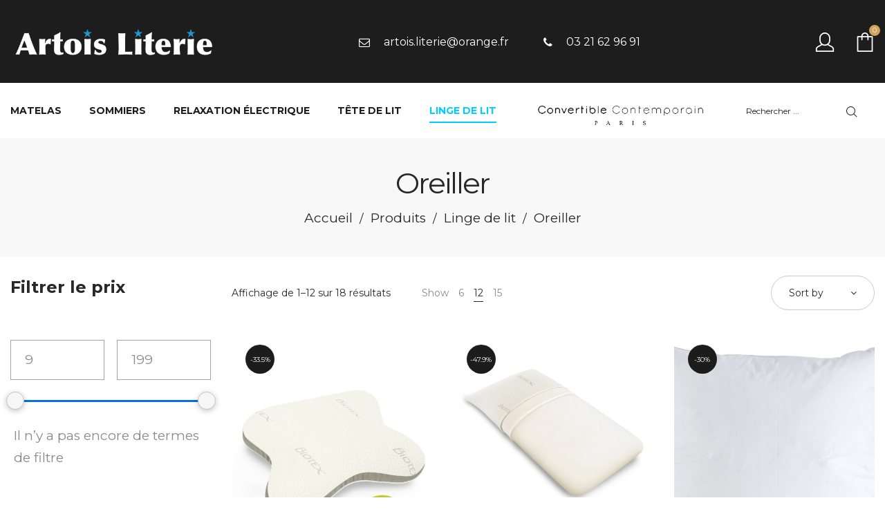

--- FILE ---
content_type: text/html; charset=UTF-8
request_url: https://www.artoisliterie.com/product-category/couette-oreillers/oreiller/?orderby=price-desc
body_size: 25792
content:
<!DOCTYPE html>
<html lang="fr-FR">
<head>
    <meta charset="UTF-8">
    <!--[if IE]>
    <meta http-equiv="X-UA-Compatible" content="IE=edge,chrome=1">
    <![endif]-->
    <meta name="viewport" content="width=device-width, initial-scale=1">
    <link rel="profile" href="http://gmpg.org/xfn/11">
    <link rel="pingback" href="https://www.artoisliterie.com/xmlrpc.php">
    <meta name='robots' content='index, follow, max-image-preview:large, max-snippet:-1, max-video-preview:-1' />

	<!-- This site is optimized with the Yoast SEO plugin v23.1 - https://yoast.com/wordpress/plugins/seo/ -->
	<title>Archives des Oreiller - Artois Literie</title>
	<link rel="canonical" href="https://www.artoisliterie.com/product-category/linge-de-lit/oreiller/" />
	<link rel="next" href="https://www.artoisliterie.com/product-category/linge-de-lit/oreiller/page/2/" />
	<meta property="og:locale" content="fr_FR" />
	<meta property="og:type" content="article" />
	<meta property="og:title" content="Archives des Oreiller - Artois Literie" />
	<meta property="og:url" content="https://www.artoisliterie.com/product-category/linge-de-lit/oreiller/" />
	<meta property="og:site_name" content="Artois Literie" />
	<meta name="twitter:card" content="summary_large_image" />
	<script type="application/ld+json" class="yoast-schema-graph">{"@context":"https://schema.org","@graph":[{"@type":"CollectionPage","@id":"https://www.artoisliterie.com/product-category/linge-de-lit/oreiller/","url":"https://www.artoisliterie.com/product-category/linge-de-lit/oreiller/","name":"Archives des Oreiller - Artois Literie","isPartOf":{"@id":"https://www.artoisliterie.com/#website"},"primaryImageOfPage":{"@id":"https://www.artoisliterie.com/product-category/linge-de-lit/oreiller/#primaryimage"},"image":{"@id":"https://www.artoisliterie.com/product-category/linge-de-lit/oreiller/#primaryimage"},"thumbnailUrl":"https://www.artoisliterie.com/wp-content/uploads/2024/05/oreiller-memoflora.jpg","breadcrumb":{"@id":"https://www.artoisliterie.com/product-category/linge-de-lit/oreiller/#breadcrumb"},"inLanguage":"fr-FR"},{"@type":"ImageObject","inLanguage":"fr-FR","@id":"https://www.artoisliterie.com/product-category/linge-de-lit/oreiller/#primaryimage","url":"https://www.artoisliterie.com/wp-content/uploads/2024/05/oreiller-memoflora.jpg","contentUrl":"https://www.artoisliterie.com/wp-content/uploads/2024/05/oreiller-memoflora.jpg","width":1000,"height":1000},{"@type":"BreadcrumbList","@id":"https://www.artoisliterie.com/product-category/linge-de-lit/oreiller/#breadcrumb","itemListElement":[{"@type":"ListItem","position":1,"name":"Accueil","item":"https://www.artoisliterie.com/"},{"@type":"ListItem","position":2,"name":"Linge de lit","item":"https://www.artoisliterie.com/product-category/linge-de-lit/"},{"@type":"ListItem","position":3,"name":"Oreiller"}]},{"@type":"WebSite","@id":"https://www.artoisliterie.com/#website","url":"https://www.artoisliterie.com/","name":"Artois Literie","description":"Artois literie specialiste de vos nuits depuis plus de 30 ans. Literie 62, matelas 62, sommier 62, tempur. Vos lits sur mesure pour un sommeil assuré.","potentialAction":[{"@type":"SearchAction","target":{"@type":"EntryPoint","urlTemplate":"https://www.artoisliterie.com/?s={search_term_string}"},"query-input":"required name=search_term_string"}],"inLanguage":"fr-FR"}]}</script>
	<!-- / Yoast SEO plugin. -->


<link rel='dns-prefetch' href='//fonts.googleapis.com' />
<link href='https://fonts.gstatic.com' crossorigin rel='preconnect' />
<link rel="alternate" type="application/rss+xml" title="Artois Literie &raquo; Flux" href="https://www.artoisliterie.com/feed/" />
<link rel="alternate" type="application/rss+xml" title="Artois Literie &raquo; Flux des commentaires" href="https://www.artoisliterie.com/comments/feed/" />
<link rel="alternate" type="application/rss+xml" title="Flux pour Artois Literie &raquo; Oreiller Catégorie" href="https://www.artoisliterie.com/product-category/linge-de-lit/oreiller/feed/" />
<style id='wp-emoji-styles-inline-css' type='text/css'>

	img.wp-smiley, img.emoji {
		display: inline !important;
		border: none !important;
		box-shadow: none !important;
		height: 1em !important;
		width: 1em !important;
		margin: 0 0.07em !important;
		vertical-align: -0.1em !important;
		background: none !important;
		padding: 0 !important;
	}
</style>
<link rel='stylesheet' id='wp-block-library-css' href='https://www.artoisliterie.com/wp-includes/css/dist/block-library/style.min.css?ver=6.5.7'  media='all' />
<style id='classic-theme-styles-inline-css' type='text/css'>
/*! This file is auto-generated */
.wp-block-button__link{color:#fff;background-color:#32373c;border-radius:9999px;box-shadow:none;text-decoration:none;padding:calc(.667em + 2px) calc(1.333em + 2px);font-size:1.125em}.wp-block-file__button{background:#32373c;color:#fff;text-decoration:none}
</style>
<style id='global-styles-inline-css' type='text/css'>
body{--wp--preset--color--black: #000000;--wp--preset--color--cyan-bluish-gray: #abb8c3;--wp--preset--color--white: #ffffff;--wp--preset--color--pale-pink: #f78da7;--wp--preset--color--vivid-red: #cf2e2e;--wp--preset--color--luminous-vivid-orange: #ff6900;--wp--preset--color--luminous-vivid-amber: #fcb900;--wp--preset--color--light-green-cyan: #7bdcb5;--wp--preset--color--vivid-green-cyan: #00d084;--wp--preset--color--pale-cyan-blue: #8ed1fc;--wp--preset--color--vivid-cyan-blue: #0693e3;--wp--preset--color--vivid-purple: #9b51e0;--wp--preset--gradient--vivid-cyan-blue-to-vivid-purple: linear-gradient(135deg,rgba(6,147,227,1) 0%,rgb(155,81,224) 100%);--wp--preset--gradient--light-green-cyan-to-vivid-green-cyan: linear-gradient(135deg,rgb(122,220,180) 0%,rgb(0,208,130) 100%);--wp--preset--gradient--luminous-vivid-amber-to-luminous-vivid-orange: linear-gradient(135deg,rgba(252,185,0,1) 0%,rgba(255,105,0,1) 100%);--wp--preset--gradient--luminous-vivid-orange-to-vivid-red: linear-gradient(135deg,rgba(255,105,0,1) 0%,rgb(207,46,46) 100%);--wp--preset--gradient--very-light-gray-to-cyan-bluish-gray: linear-gradient(135deg,rgb(238,238,238) 0%,rgb(169,184,195) 100%);--wp--preset--gradient--cool-to-warm-spectrum: linear-gradient(135deg,rgb(74,234,220) 0%,rgb(151,120,209) 20%,rgb(207,42,186) 40%,rgb(238,44,130) 60%,rgb(251,105,98) 80%,rgb(254,248,76) 100%);--wp--preset--gradient--blush-light-purple: linear-gradient(135deg,rgb(255,206,236) 0%,rgb(152,150,240) 100%);--wp--preset--gradient--blush-bordeaux: linear-gradient(135deg,rgb(254,205,165) 0%,rgb(254,45,45) 50%,rgb(107,0,62) 100%);--wp--preset--gradient--luminous-dusk: linear-gradient(135deg,rgb(255,203,112) 0%,rgb(199,81,192) 50%,rgb(65,88,208) 100%);--wp--preset--gradient--pale-ocean: linear-gradient(135deg,rgb(255,245,203) 0%,rgb(182,227,212) 50%,rgb(51,167,181) 100%);--wp--preset--gradient--electric-grass: linear-gradient(135deg,rgb(202,248,128) 0%,rgb(113,206,126) 100%);--wp--preset--gradient--midnight: linear-gradient(135deg,rgb(2,3,129) 0%,rgb(40,116,252) 100%);--wp--preset--font-size--small: 13px;--wp--preset--font-size--medium: 20px;--wp--preset--font-size--large: 36px;--wp--preset--font-size--x-large: 42px;--wp--preset--font-family--inter: "Inter", sans-serif;--wp--preset--font-family--cardo: Cardo;--wp--preset--spacing--20: 0.44rem;--wp--preset--spacing--30: 0.67rem;--wp--preset--spacing--40: 1rem;--wp--preset--spacing--50: 1.5rem;--wp--preset--spacing--60: 2.25rem;--wp--preset--spacing--70: 3.38rem;--wp--preset--spacing--80: 5.06rem;--wp--preset--shadow--natural: 6px 6px 9px rgba(0, 0, 0, 0.2);--wp--preset--shadow--deep: 12px 12px 50px rgba(0, 0, 0, 0.4);--wp--preset--shadow--sharp: 6px 6px 0px rgba(0, 0, 0, 0.2);--wp--preset--shadow--outlined: 6px 6px 0px -3px rgba(255, 255, 255, 1), 6px 6px rgba(0, 0, 0, 1);--wp--preset--shadow--crisp: 6px 6px 0px rgba(0, 0, 0, 1);}:where(.is-layout-flex){gap: 0.5em;}:where(.is-layout-grid){gap: 0.5em;}body .is-layout-flex{display: flex;}body .is-layout-flex{flex-wrap: wrap;align-items: center;}body .is-layout-flex > *{margin: 0;}body .is-layout-grid{display: grid;}body .is-layout-grid > *{margin: 0;}:where(.wp-block-columns.is-layout-flex){gap: 2em;}:where(.wp-block-columns.is-layout-grid){gap: 2em;}:where(.wp-block-post-template.is-layout-flex){gap: 1.25em;}:where(.wp-block-post-template.is-layout-grid){gap: 1.25em;}.has-black-color{color: var(--wp--preset--color--black) !important;}.has-cyan-bluish-gray-color{color: var(--wp--preset--color--cyan-bluish-gray) !important;}.has-white-color{color: var(--wp--preset--color--white) !important;}.has-pale-pink-color{color: var(--wp--preset--color--pale-pink) !important;}.has-vivid-red-color{color: var(--wp--preset--color--vivid-red) !important;}.has-luminous-vivid-orange-color{color: var(--wp--preset--color--luminous-vivid-orange) !important;}.has-luminous-vivid-amber-color{color: var(--wp--preset--color--luminous-vivid-amber) !important;}.has-light-green-cyan-color{color: var(--wp--preset--color--light-green-cyan) !important;}.has-vivid-green-cyan-color{color: var(--wp--preset--color--vivid-green-cyan) !important;}.has-pale-cyan-blue-color{color: var(--wp--preset--color--pale-cyan-blue) !important;}.has-vivid-cyan-blue-color{color: var(--wp--preset--color--vivid-cyan-blue) !important;}.has-vivid-purple-color{color: var(--wp--preset--color--vivid-purple) !important;}.has-black-background-color{background-color: var(--wp--preset--color--black) !important;}.has-cyan-bluish-gray-background-color{background-color: var(--wp--preset--color--cyan-bluish-gray) !important;}.has-white-background-color{background-color: var(--wp--preset--color--white) !important;}.has-pale-pink-background-color{background-color: var(--wp--preset--color--pale-pink) !important;}.has-vivid-red-background-color{background-color: var(--wp--preset--color--vivid-red) !important;}.has-luminous-vivid-orange-background-color{background-color: var(--wp--preset--color--luminous-vivid-orange) !important;}.has-luminous-vivid-amber-background-color{background-color: var(--wp--preset--color--luminous-vivid-amber) !important;}.has-light-green-cyan-background-color{background-color: var(--wp--preset--color--light-green-cyan) !important;}.has-vivid-green-cyan-background-color{background-color: var(--wp--preset--color--vivid-green-cyan) !important;}.has-pale-cyan-blue-background-color{background-color: var(--wp--preset--color--pale-cyan-blue) !important;}.has-vivid-cyan-blue-background-color{background-color: var(--wp--preset--color--vivid-cyan-blue) !important;}.has-vivid-purple-background-color{background-color: var(--wp--preset--color--vivid-purple) !important;}.has-black-border-color{border-color: var(--wp--preset--color--black) !important;}.has-cyan-bluish-gray-border-color{border-color: var(--wp--preset--color--cyan-bluish-gray) !important;}.has-white-border-color{border-color: var(--wp--preset--color--white) !important;}.has-pale-pink-border-color{border-color: var(--wp--preset--color--pale-pink) !important;}.has-vivid-red-border-color{border-color: var(--wp--preset--color--vivid-red) !important;}.has-luminous-vivid-orange-border-color{border-color: var(--wp--preset--color--luminous-vivid-orange) !important;}.has-luminous-vivid-amber-border-color{border-color: var(--wp--preset--color--luminous-vivid-amber) !important;}.has-light-green-cyan-border-color{border-color: var(--wp--preset--color--light-green-cyan) !important;}.has-vivid-green-cyan-border-color{border-color: var(--wp--preset--color--vivid-green-cyan) !important;}.has-pale-cyan-blue-border-color{border-color: var(--wp--preset--color--pale-cyan-blue) !important;}.has-vivid-cyan-blue-border-color{border-color: var(--wp--preset--color--vivid-cyan-blue) !important;}.has-vivid-purple-border-color{border-color: var(--wp--preset--color--vivid-purple) !important;}.has-vivid-cyan-blue-to-vivid-purple-gradient-background{background: var(--wp--preset--gradient--vivid-cyan-blue-to-vivid-purple) !important;}.has-light-green-cyan-to-vivid-green-cyan-gradient-background{background: var(--wp--preset--gradient--light-green-cyan-to-vivid-green-cyan) !important;}.has-luminous-vivid-amber-to-luminous-vivid-orange-gradient-background{background: var(--wp--preset--gradient--luminous-vivid-amber-to-luminous-vivid-orange) !important;}.has-luminous-vivid-orange-to-vivid-red-gradient-background{background: var(--wp--preset--gradient--luminous-vivid-orange-to-vivid-red) !important;}.has-very-light-gray-to-cyan-bluish-gray-gradient-background{background: var(--wp--preset--gradient--very-light-gray-to-cyan-bluish-gray) !important;}.has-cool-to-warm-spectrum-gradient-background{background: var(--wp--preset--gradient--cool-to-warm-spectrum) !important;}.has-blush-light-purple-gradient-background{background: var(--wp--preset--gradient--blush-light-purple) !important;}.has-blush-bordeaux-gradient-background{background: var(--wp--preset--gradient--blush-bordeaux) !important;}.has-luminous-dusk-gradient-background{background: var(--wp--preset--gradient--luminous-dusk) !important;}.has-pale-ocean-gradient-background{background: var(--wp--preset--gradient--pale-ocean) !important;}.has-electric-grass-gradient-background{background: var(--wp--preset--gradient--electric-grass) !important;}.has-midnight-gradient-background{background: var(--wp--preset--gradient--midnight) !important;}.has-small-font-size{font-size: var(--wp--preset--font-size--small) !important;}.has-medium-font-size{font-size: var(--wp--preset--font-size--medium) !important;}.has-large-font-size{font-size: var(--wp--preset--font-size--large) !important;}.has-x-large-font-size{font-size: var(--wp--preset--font-size--x-large) !important;}
.wp-block-navigation a:where(:not(.wp-element-button)){color: inherit;}
:where(.wp-block-post-template.is-layout-flex){gap: 1.25em;}:where(.wp-block-post-template.is-layout-grid){gap: 1.25em;}
:where(.wp-block-columns.is-layout-flex){gap: 2em;}:where(.wp-block-columns.is-layout-grid){gap: 2em;}
.wp-block-pullquote{font-size: 1.5em;line-height: 1.6;}
</style>
<style id='woocommerce-inline-inline-css' type='text/css'>
.woocommerce form .form-row .required { visibility: visible; }
</style>
<link rel='stylesheet' id='font-awesome-css' href='https://www.artoisliterie.com/wp-content/themes/airi/assets/css/font-awesome.min.css?ver=1.6.2'  media='all' />
<style id='font-awesome-inline-css' type='text/css'>
@font-face{
                font-family: 'FontAwesome';
                src: url('//www.artoisliterie.com/wp-content/themes/airi/assets/fonts/fontawesome-webfont.eot');
                src: url('//www.artoisliterie.com/wp-content/themes/airi/assets/fonts/fontawesome-webfont.eot') format('embedded-opentype'),
                     url('//www.artoisliterie.com/wp-content/themes/airi/assets/fonts/fontawesome-webfont.woff2') format('woff2'),
                     url('//www.artoisliterie.com/wp-content/themes/airi/assets/fonts/fontawesome-webfont.woff') format('woff'),
                     url('//www.artoisliterie.com/wp-content/themes/airi/assets/fonts/fontawesome-webfont.ttf') format('truetype'),
                     url('//www.artoisliterie.com/wp-content/themes/airi/assets/fonts/fontawesome-webfont.svg') format('svg');
                font-weight:normal;
                font-style:normal
            }
</style>
<link rel='stylesheet' id='animate-css-css' href='https://www.artoisliterie.com/wp-content/themes/airi/assets/css/animate.min.css?ver=1.6.2'  media='all' />
<link rel='stylesheet' id='airi-header-builder-css' href='https://www.artoisliterie.com/wp-content/themes/airi/assets/css/header-builder.css?ver=1.6.2'  media='all' />
<link rel='stylesheet' id='airi-theme-css' href='https://www.artoisliterie.com/wp-content/themes/airi/style.css?ver=1.6.2'  media='all' />
<style id='airi-theme-inline-css' type='text/css'>
.site-loading .la-image-loading {opacity: 1;visibility: visible}.la-image-loading.spinner-custom .content {width: 100px;margin-top: -50px;height: 100px;margin-left: -50px;text-align: center}.la-image-loading.spinner-custom .content img {width: auto;margin: 0 auto}.site-loading #page.site {opacity: 0;transition: all .3s ease-in-out}#page.site {opacity: 1}.la-image-loading {opacity: 0;position: fixed;z-index: 999999;left: 0;top: 0;right: 0;bottom: 0;background: #fff;overflow: hidden;transition: all .3s ease-in-out;-webkit-transition: all .3s ease-in-out;visibility: hidden}.la-image-loading .content {position: absolute;width: 50px;height: 50px;top: 50%;left: 50%;margin-left: -25px;margin-top: -25px}.la-loader.spinner1 {width: 40px;height: 40px;margin: 5px;display: block;box-shadow: 0 0 20px 0 rgba(0, 0, 0, 0.15);-webkit-box-shadow: 0 0 20px 0 rgba(0, 0, 0, 0.15);-webkit-animation: la-rotateplane 1.2s infinite ease-in-out;animation: la-rotateplane 1.2s infinite ease-in-out;border-radius: 3px;-moz-border-radius: 3px;-webkit-border-radius: 3px}.la-loader.spinner2 {width: 40px;height: 40px;margin: 5px;box-shadow: 0 0 20px 0 rgba(0, 0, 0, 0.15);-webkit-box-shadow: 0 0 20px 0 rgba(0, 0, 0, 0.15);border-radius: 100%;-webkit-animation: la-scaleout 1.0s infinite ease-in-out;animation: la-scaleout 1.0s infinite ease-in-out}.la-loader.spinner3 {margin: 15px 0 0 -10px;width: 70px;text-align: center}.la-loader.spinner3 [class*="bounce"] {width: 18px;height: 18px;box-shadow: 0 0 20px 0 rgba(0, 0, 0, 0.15);-webkit-box-shadow: 0 0 20px 0 rgba(0, 0, 0, 0.15);border-radius: 100%;display: inline-block;-webkit-animation: la-bouncedelay 1.4s infinite ease-in-out;animation: la-bouncedelay 1.4s infinite ease-in-out;-webkit-animation-fill-mode: both;animation-fill-mode: both}.la-loader.spinner3 .bounce1 {-webkit-animation-delay: -.32s;animation-delay: -.32s}.la-loader.spinner3 .bounce2 {-webkit-animation-delay: -.16s;animation-delay: -.16s}.la-loader.spinner4 {margin: 5px;width: 40px;height: 40px;text-align: center;-webkit-animation: la-rotate 2.0s infinite linear;animation: la-rotate 2.0s infinite linear}.la-loader.spinner4 [class*="dot"] {width: 60%;height: 60%;display: inline-block;position: absolute;top: 0;border-radius: 100%;-webkit-animation: la-bounce 2.0s infinite ease-in-out;animation: la-bounce 2.0s infinite ease-in-out;box-shadow: 0 0 20px 0 rgba(0, 0, 0, 0.15);-webkit-box-shadow: 0 0 20px 0 rgba(0, 0, 0, 0.15)}.la-loader.spinner4 .dot2 {top: auto;bottom: 0;-webkit-animation-delay: -1.0s;animation-delay: -1.0s}.la-loader.spinner5 {margin: 5px;width: 40px;height: 40px}.la-loader.spinner5 div {width: 33%;height: 33%;float: left;-webkit-animation: la-cubeGridScaleDelay 1.3s infinite ease-in-out;animation: la-cubeGridScaleDelay 1.3s infinite ease-in-out}.la-loader.spinner5 div:nth-child(1), .la-loader.spinner5 div:nth-child(5), .la-loader.spinner5 div:nth-child(9) {-webkit-animation-delay: .2s;animation-delay: .2s}.la-loader.spinner5 div:nth-child(2), .la-loader.spinner5 div:nth-child(6) {-webkit-animation-delay: .3s;animation-delay: .3s}.la-loader.spinner5 div:nth-child(3) {-webkit-animation-delay: .4s;animation-delay: .4s}.la-loader.spinner5 div:nth-child(4), .la-loader.spinner5 div:nth-child(8) {-webkit-animation-delay: .1s;animation-delay: .1s}.la-loader.spinner5 div:nth-child(7) {-webkit-animation-delay: 0s;animation-delay: 0s}@-webkit-keyframes la-rotateplane {0% {-webkit-transform: perspective(120px)}50% {-webkit-transform: perspective(120px) rotateY(180deg)}100% {-webkit-transform: perspective(120px) rotateY(180deg) rotateX(180deg)}}@keyframes la-rotateplane {0% {transform: perspective(120px) rotateX(0deg) rotateY(0deg)}50% {transform: perspective(120px) rotateX(-180.1deg) rotateY(0deg)}100% {transform: perspective(120px) rotateX(-180deg) rotateY(-179.9deg)}}@-webkit-keyframes la-scaleout {0% {-webkit-transform: scale(0)}100% {-webkit-transform: scale(1);opacity: 0}}@keyframes la-scaleout {0% {transform: scale(0);-webkit-transform: scale(0)}100% {transform: scale(1);-webkit-transform: scale(1);opacity: 0}}@-webkit-keyframes la-bouncedelay {0%, 80%, 100% {-webkit-transform: scale(0)}40% {-webkit-transform: scale(1)}}@keyframes la-bouncedelay {0%, 80%, 100% {transform: scale(0)}40% {transform: scale(1)}}@-webkit-keyframes la-rotate {100% {-webkit-transform: rotate(360deg)}}@keyframes la-rotate {100% {transform: rotate(360deg);-webkit-transform: rotate(360deg)}}@-webkit-keyframes la-bounce {0%, 100% {-webkit-transform: scale(0)}50% {-webkit-transform: scale(1)}}@keyframes la-bounce {0%, 100% {transform: scale(0)}50% {transform: scale(1)}}@-webkit-keyframes la-cubeGridScaleDelay {0% {-webkit-transform: scale3d(1, 1, 1)}35% {-webkit-transform: scale3d(0, 0, 1)}70% {-webkit-transform: scale3d(1, 1, 1)}100% {-webkit-transform: scale3d(1, 1, 1)}}@keyframes la-cubeGridScaleDelay {0% {transform: scale3d(1, 1, 1)}35% {transform: scale3d(0, 0, 1)}70% {transform: scale3d(1, 1, 1)}100% {transform: scale3d(1, 1, 1)}}.la-loader.spinner1, .la-loader.spinner2, .la-loader.spinner3 [class*="bounce"], .la-loader.spinner4 [class*="dot"], .la-loader.spinner5 div{background-color: #00ceff}.show-when-logged{display: none !important}.section-page-header{color: #282828;background-repeat: repeat;background-position: left top;background-color: #f8f8f8}.section-page-header .page-title{color: #282828}.section-page-header a{color: #282828}.section-page-header a:hover{color: #cf987e}.section-page-header .page-header-inner{padding-top: 25px;padding-bottom: 25px}@media(min-width: 768px){.section-page-header .page-header-inner{padding-top: 25px;padding-bottom: 25px}}@media(min-width: 992px){.section-page-header .page-header-inner{padding-top: 40px;padding-bottom: 40px}}@media(min-width: 1440px){.section-page-header .page-header-inner{padding-top: 70px;padding-bottom: 70px}}.site-main{}body.airi-body{font-size: 19px;background-repeat: repeat;background-position: left top}body.airi-body.body-boxed #page.site{width: 1230px;max-width: 100%;margin-left: auto;margin-right: auto;background-repeat: repeat;background-position: left top}body.airi-body.body-boxed .site-header .site-header-inner{max-width: 1230px}body.airi-body.body-boxed .site-header.is-sticky .site-header-inner{left: calc( (100% - 1230px)/2 );left: -webkit-calc( (100% - 1230px)/2 )}#masthead_aside,.site-header .site-header-inner{background-repeat: repeat;background-position: left top;background-color: #0a0a0a}.enable-header-transparency .site-header:not(.is-sticky) .site-header-inner{background-repeat: repeat;background-position: left top;background-color: rgba(0,0,0,0)}.footer-top{background-repeat: repeat;background-position: left top;background-color: #000000;padding-top:40px;padding-bottom:5px}.open-newsletter-popup .lightcase-inlineWrap{background-image: url(//airi.la-studioweb.com/wp-content/uploads/2018/09/bg-newsletter.jpg);background-repeat: no-repeat;background-position: right center;background-color: #ffffff}.header-v6 #masthead_aside .mega-menu > li > a,.header-v7 #header_aside .mega-menu > li > a,.site-main-nav .main-menu > li > a{font-size: 16px}.mega-menu .popup{font-size: 12px}.mega-menu .mm-popup-wide .inner > ul.sub-menu > li li > a,.mega-menu .mm-popup-narrow li.menu-item > a{font-size: 12px}.mega-menu .mm-popup-wide .inner > ul.sub-menu > li > a{font-size: 13px}.site-header .site-branding a{height: 120px;line-height: 120px}.site-header .header-component-inner{padding-top: 40px;padding-bottom: 40px}.site-header .header-main .la_com_action--dropdownmenu .menu,.site-header .mega-menu > li > .popup{margin-top: 60px}.site-header .header-main .la_com_action--dropdownmenu:hover .menu,.site-header .mega-menu > li:hover > .popup{margin-top: 40px}.site-header.is-sticky .site-branding a{height: 120px;line-height: 120px}.site-header.is-sticky .header-component-inner{padding-top: 40px;padding-bottom: 40px}.site-header.is-sticky .header-main .la_com_action--dropdownmenu .menu,.site-header.is-sticky .mega-menu > li > .popup{margin-top: 60px}.site-header.is-sticky .header-main .la_com_action--dropdownmenu:hover .menu,.site-header.is-sticky .mega-menu > li:hover > .popup{margin-top: 40px}@media(max-width: 1300px) and (min-width: 992px){.site-header .site-branding a{height: 100px;line-height: 100px}.site-header .header-component-inner{padding-top: 30px;padding-bottom: 30px}.site-header .header-main .la_com_action--dropdownmenu .menu,.site-header .mega-menu > li > .popup{margin-top: 50px}.site-header .header-main .la_com_action--dropdownmenu:hover .menu,.site-header .mega-menu > li:hover > .popup{margin-top: 30px}.site-header.is-sticky .site-branding a{height: 100px;line-height: 100px}.site-header.is-sticky .header-component-inner{padding-top: 30px;padding-bottom: 30px}.site-header.is-sticky .header-main .la_com_action--dropdownmenu .menu,.site-header.is-sticky .mega-menu > li > .popup{margin-top: 50px}.site-header.is-sticky .header-main .la_com_action--dropdownmenu:hover .menu,.site-header.is-sticky .mega-menu > li:hover > .popup{margin-top: 30px}}@media(max-width: 991px){.site-header-mobile .site-branding a{height: 90px;line-height: 90px}.site-header-mobile .header-component-inner{padding-top: 25px;padding-bottom: 25px}.site-header-mobile.is-sticky .site-branding a{height: 90px;line-height: 90px}.site-header-mobile.is-sticky .header-component-inner{padding-top: 25px;padding-bottom: 25px}}.header-v5 #masthead_aside{background-repeat: repeat;background-position: left top;background-color: #0a0a0a}.header-v5.enable-header-transparency #masthead_aside{background-repeat: repeat;background-position: left top;background-color: rgba(0,0,0,0)}.widget_recent_entries .pr-item .pr-item--right a, .single_post_quote_wrap .quote-wrapper .format-content, .la_testimonials--style-2 .loop__item__desc, .la_testimonials--style-3 .loop__item__desc, .la_testimonials--style-4 .loop__item__desc, .la_testimonials--style-5 .loop__item__desc, .la_testimonials--style-7 .loop__item__desc, .la_testimonials--style-9 .loop__item__desc, .la-sc-icon-boxes.icon-type-number .type-number, .member--style-1 .loop__item__meta, .member--style-2 .member__item__role, .member--style-3 .member__item__role, .banner-type-5 .b-title1, .la-blockquote.style-2 p, .la-blockquote.style-3 p,.la_testimonials--style-1 .loop__item__desc,.la_testimonials--style-1 .testimonial_item--role,.la_testimonials--style-8 .loop__item__desc,.products-grid-5 .product_item .product_item--writer,.products-grid-4 .product_item .product_item--writer,.elm-countdown.elm-countdown-style-3 .countdown-period,.elm-countdown.elm-countdown-style-4 .countdown-period,.la-blockquote.style-4 p,.la__tta .tab--7 .vc_tta-tabs-list,.three-font-family,.highlight-font-family {font-family: "Playfair Display", "Helvetica Neue", Arial, sans-serif; }h1,.h1, h2,.h2, h3,.h3, h4,.h4, h5,.h5, h6,.h6, .la-service-box.service-type-3 .b-title1, .heading-font-family {font-family: "Montserrat", "Helvetica Neue", Arial, sans-serif; }body, .la-blockquote.style-1 footer {font-family: "Montserrat", "Helvetica Neue", Arial, sans-serif; }.background-color-primary, .slick__nav_style1 .slick-slider .slick-arrow:hover, .item--link-overlay:before, .dl-menu .tip.hot,.mega-menu .tip.hot,.menu .tip.hot, .comment-form .form-submit input:hover, .la_testimonials--style-4 .loop__item__desc:after, .pf-default.pf-style-1 .loop__item__info:after, .pf-default.pf-style-2 .loop__item__info, .pf-default.pf-style-4 .loop__item__info:after, .pf-default.pf-style-5 .loop__item__thumbnail--linkoverlay:before, .member--style-4 .loop__item__thumbnail .item--social a:hover, .member--style-7 .loop__item__thumbnail .item--social a:hover, .pricing.style-1:hover .pricing__action a, .pricing.style-4:hover .pricing__action a, .pricing.style-5:hover .pricing__action a, .banner-type-10 .banner--link-overlay:hover .hidden, .woocommerce > .return-to-shop .button:hover, .la-newsletter-popup .yikes-easy-mc-form .yikes-easy-mc-submit-button:hover, .la_hotspot_sc[data-style="color_pulse"] .la_hotspot, .la_hotspot_sc .la_hotspot_wrap .nttip, .single-release-content .lastudio-release-buttons .lastudio-release-button a, .social-media-link.style-round a:hover, .social-media-link.style-square a:hover, .social-media-link.style-circle a:hover, .social-media-link.style-outline a:hover, .social-media-link.style-circle-outline a:hover, .la-timeline-wrap.style-1 .timeline-block .timeline-dot, .products-list .product_item .product_item--thumbnail .product_item--action .quickview:hover,.products-grid-5 .product_item_thumbnail_action .button:hover,.products-grid-4 .product_item_thumbnail_action .button:hover,.products-grid-3 .product_item_thumbnail_action .button:hover,.products-grid-2 .product_item_thumbnail_action .button:hover,.products-grid-1 .product_item_thumbnail_action .button:hover, .woocommerce.special_offers .product_item--info .la-custom-badge, .la-woo-product-gallery > .woocommerce-product-gallery__trigger, .product--summary .single_add_to_cart_button:hover, .wc_tabs_at_bottom .wc-tabs li.active > a:after, .custom-product-wrap .block_heading--title span:after, .woocommerce-MyAccount-navigation li:hover a, .woocommerce-MyAccount-navigation li.is-active a, .registration-form .button, .socials-color a:hover {background-color: #00ceff; }.background-color-secondary, .la-pagination ul .page-numbers.current, .la-pagination ul .page-numbers:hover, .slick-slider .slick-dots button, .wc-toolbar .wc-ordering ul li:hover a, .wc-toolbar .wc-ordering ul li.active a, .widget_layered_nav.widget_layered_nav--borderstyle li:hover a, .widget_layered_nav.widget_layered_nav--borderstyle li.active a, .showposts-loop.showposts-list .btn-readmore:hover, .showposts-loop.grid-3 .btn-readmore:hover, .showposts-loop.grid-4 .btn-readmore:hover, .comment-form .form-submit input, .pf-default.pf-style-3 .loop__item__info:after, .pricing.style-1 .pricing__action a, .woocommerce > .return-to-shop .button, .la-newsletter-popup .yikes-easy-mc-form .yikes-easy-mc-submit-button, .single-release-content .lastudio-release-buttons .lastudio-release-button a:hover, .social-media-link.style-round a, .social-media-link.style-square a, .social-media-link.style-circle a, .product--summary .single_add_to_cart_button {background-color: #282828; }.background-color-secondary, .socials-color a {background-color: #282828; }.background-color-body {background-color: #8a8a8a; }.background-color-border {background-color: #a3a3a3; }a:hover, .elm-loadmore-ajax a:hover, .search-form .search-button:hover, .slick-slider .slick-dots li:hover span,.slick-slider .slick-dots .slick-active span, .slick-slider .slick-arrow:hover,.la-slick-nav .slick-arrow:hover, .vertical-style ul li:hover a, .vertical-style ul li.active a, .widget.widget_product_tag_cloud a.active,.widget.widget_product_tag_cloud .active a,.widget.product-sort-by .active a,.widget.widget_layered_nav .active a,.widget.la-price-filter-list .active a, .product_list_widget a:hover, #header_aside .btn-aside-toggle:hover, .dl-menu .tip.hot .tip-arrow:before,.mega-menu .tip.hot .tip-arrow:before,.menu .tip.hot .tip-arrow:before, .showposts-loop.showposts-list.list-2 .loop__item__meta__top, .showposts-loop.grid-5 .loop__item__meta__top, .la_testimonials--style-2 .entry-title, .la_testimonials--style-3 .entry-title, ul.list-icon-checked li:before,ol.list-icon-checked li:before,.list-icon-checked .wpb_wrapper > ol li:before,.list-icon-checked .wpb_wrapper > ul li:before, ul.list-icon-checked2 li:before,ol.list-icon-checked2 li:before,.list-icon-checked2 .wpb_wrapper > ol li:before,.list-icon-checked2 .wpb_wrapper > ul li:before, ul.list-icon-dots li:before,ol.list-icon-dots li:before,.list-icon-dots .wpb_wrapper > ol li:before,.list-icon-dots .wpb_wrapper > ul li:before, .vc_custom_heading.heading__button2 a:hover, .member--style-5 .entry-title, .member--style-7 .loop__item__meta, .wpb-js-composer .la__tta .vc_active .vc_tta-panel-heading .vc_tta-panel-title, .la__ttaac > .vc_tta.accordion--1 .vc_tta-panel.vc_active .vc_tta-title-text, .la-service-box.service-type-4 .box-inner:hover .b-title1, .easy_mc__style1 .yikes-easy-mc-form .yikes-easy-mc-submit-button:hover, .easy_mc__style3 .yikes-easy-mc-form .yikes-easy-mc-submit-button:hover, .la-lists-icon .la-sc-icon-item > span, ul.list-dots.primary > li:before,ul.list-checked.primary > li:before, body .vc_toggle.vc_toggle_default.vc_toggle_active .vc_toggle_title h4, .la-timeline-wrap.style-1 .timeline-block .timeline-subtitle, .product_item--thumbnail .elm-countdown .countdown-amount, .product_item .price ins, .product--summary .social--sharing a:hover, .product--summary .add_compare:hover,.product--summary .add_wishlist:hover, .cart-collaterals .woocommerce-shipping-calculator .button:hover,.cart-collaterals .la-coupon .button:hover, #customer_login .woocommerce-privacy-policy-text a, p.lost_password {color: #00ceff; }.text-color-primary {color: #00ceff !important; }.swatch-wrapper:hover, .swatch-wrapper.selected, .member--style-2 .loop__item__thumbnail:after, .member--style-3 .loop__item__info:after, .member--style-3 .loop__item__info:before, .la__tta .tab--2 .vc_tta-tabs-list .vc_active a, .la__tta .tab--4 .vc_tta-tabs-list .vc_active .vc_tta-title-text, .banner-type-7 .box-inner:hover .banner--btn,.banner-type-7 .banner--btn:hover, .la-service-box.service-type-4 .box-inner:hover, .social-media-link.style-outline a:hover, .social-media-link.style-circle-outline a:hover {border-color: #00ceff; }.border-color-primary {border-color: #00ceff !important; }.border-top-color-primary {border-top-color: #00ceff !important; }.border-bottom-color-primary {border-bottom-color: #00ceff !important; }.border-left-color-primary {border-left-color: #00ceff !important; }.border-right-color-primary {border-right-color: #00ceff !important; }.woocommerce-message,.woocommerce-error,.woocommerce-info, .form-row label, .wc-toolbar .woocommerce-result-count,.wc-toolbar .wc-view-toggle .active, .wc-toolbar .wc-view-count li.active, div.quantity, .widget_recent_entries .pr-item .pr-item--right a:not(:hover), .widget_recent_comments li.recentcomments a, .product_list_widget a, .product_list_widget .amount, .sf-fields .search-field:focus, #header_aside .btn-aside-toggle, .widget.widget_product_tag_cloud .tagcloud, .sidebar-inner .dokan-category-menu #cat-drop-stack > ul li.parent-cat-wrap, .showposts-loop .loop__item__meta--footer, .author-info__name,.author-info__link, .post-navigation .blog_pn_nav-title, .post-navigation .blog_pn_nav-text, .commentlist .comment-meta .comment-author, .woocommerce-Reviews .woocommerce-review__author, .woocommerce-Reviews .woocommerce-Reviews-title,.comments-container .comments-title h3,.comment-respond .comment-reply-title, .portfolio-nav, .pf-info-wrapper .pf-info-label, .pf-info-wrapper .social--sharing a:hover, .la_testimonials--style-1 .loop__item__desc, .la_testimonials--style-2 .testimonial_item, .la_testimonials--style-3 .loop__item__desc, .la_testimonials--style-4, .la_testimonials--style-7 .loop__item__inner, .la_testimonials--style-9 .loop__item__inner2, .la_testimonials--style-10 .loop__item__inner2, .ib-link-read_more .icon-boxes-inner > a:not(:hover), .vc_custom_heading.heading__button a, .vc_custom_heading.heading__button2 a, .vc_custom_heading.heading__button_intab a, .pf-default.pf-style-6 .loop__item__info, .pf-special.pf-style-1 .loop__item__info, .member--style-2 .member__item__role, .member--style-3 .member__item__role, .member--style-3 .item--social, .member--style-5 .loop__item__info, .pricing.style-2 .pricing__price-box, .pricing.style-3 .pricing__title, .pricing.style-3 .pricing__price-box, .elm-countdown.elm-countdown-style-1 .countdown-amount, .elm-countdown.elm-countdown-style-3 .countdown-amount, .elm-countdown.elm-countdown-style-4, .la__tta .tab--1 .vc_tta-tabs-list .vc_active a, .la__tta .tab--2 .vc_tta-tabs-list li a, .la__tta .tab--3 .vc_tta-tabs-list .vc_active a, .la__tta .tab--4 .vc_tta-tabs-list .vc_active a, .la-service-box.service-type-1 .banner--info, .la-service-box.service-type-3 .b-title1, .la-service-box.service-type-4 .b-title1, .la-service-box.service-type-5, .easy_mc__style1 .yikes-easy-mc-form .yikes-easy-mc-email:focus, .easy_mc__style1 .yikes-easy-mc-form .yikes-easy-mc-submit-button, .easy_mc__style3 .yikes-easy-mc-form .yikes-easy-mc-submit-button, .single-release-content .release-info-container .release-meta-container strong, .la-blockquote.style-4, .la-blockquote.style-3, ul.list-dots.secondary > li:before,ul.list-checked.secondary > li:before, .product_item--info .elm-countdown .countdown-amount, .product_item .price > .amount, .products-list .product_item .price, .products-list .product_item .product_item--info .add_compare,.products-list .product_item .product_item--info .add_wishlist, .products-list-mini .product_item .price, .products-list .product_item .product_item--thumbnail .product_item--action .quickview,.products-grid-5 .product_item_thumbnail_action .button,.products-grid-4 .product_item_thumbnail_action .button,.products-grid-3 .product_item_thumbnail_action .button,.products-grid-2 .product_item_thumbnail_action .button,.products-grid-1 .product_item_thumbnail_action .button, .la-woo-thumbs .slick-arrow, .product--summary .entry-summary > .stock.in-stock, .product--summary .product-nextprev, .product--summary .single-price-wrapper .price ins .amount,.product--summary .single-price-wrapper .price > .amount, .product--summary .product_meta, .product--summary .product_meta_sku_wrapper, .product--summary .product-share-box, .product--summary .group_table td, .product--summary .variations td, .product--summary .add_compare,.product--summary .add_wishlist, .wc-tabs li:hover > a,.wc-tabs li.active > a, .wc-tab .wc-tab-title, #tab-description .tab-content, .shop_table td.product-price,.shop_table td.product-subtotal, .cart-collaterals .shop_table, .cart-collaterals .woocommerce-shipping-calculator .button,.cart-collaterals .la-coupon .button, .woocommerce > p.cart-empty, table.woocommerce-checkout-review-order-table, .wc_payment_methods .wc_payment_method label, .woocommerce-order ul strong, .blog-main-loop__btn-loadmore {color: #282828; }.text-color-secondary {color: #282828 !important; }input:focus, select:focus, textarea:focus, .showposts-loop.showposts-list .btn-readmore:hover, .showposts-loop.grid-3 .btn-readmore:hover, .showposts-loop.grid-4 .btn-readmore:hover, .vc_custom_heading.heading__button a:hover, .vc_custom_heading.heading__button_intab a:hover {border-color: #282828; }.border-color-secondary {border-color: #282828 !important; }.border-top-color-secondary {border-top-color: #282828 !important; }.border-bottom-color-secondary {border-bottom-color: #282828 !important; }.border-left-color-secondary {border-left-color: #282828 !important; }.border-right-color-secondary {border-right-color: #282828 !important; }h1,.h1, h2,.h2, h3,.h3, h4,.h4, h5,.h5, h6,.h6, table th, .sidebar-inner ul.menu li, .sidebar-inner .dokan-category-menu .widget-title, .product--summary .social--sharing a, .extradiv-after-frm-cart {color: #282828; }.text-color-heading {color: #282828 !important; }.border-color-heading {border-color: #282828 !important; }.border-top-color-heading {border-top-color: #282828 !important; }.border-bottom-color-heading {border-bottom-color: #282828 !important; }.border-left-color-heading {border-left-color: #282828 !important; }.border-right-color-heading {border-right-color: #282828 !important; }.text-color-three {color: #a3a3a3 !important; }.border-color-three {border-color: #a3a3a3 !important; }.border-top-color-three {border-top-color: #a3a3a3 !important; }.border-bottom-color-three {border-bottom-color: #a3a3a3 !important; }.border-left-color-three {border-left-color: #a3a3a3 !important; }.border-right-color-three {border-right-color: #a3a3a3 !important; }body, .la__tta .tab--3 .vc_tta-tabs-list, .easy_mc__style1 .yikes-easy-mc-form .yikes-easy-mc-email, table.woocommerce-checkout-review-order-table .variation,table.woocommerce-checkout-review-order-table .product-quantity {color: #8a8a8a; }.text-color-body {color: #8a8a8a !important; }.border-color-body {border-color: #8a8a8a !important; }.border-top-color-body {border-top-color: #8a8a8a !important; }.border-bottom-color-body {border-bottom-color: #8a8a8a !important; }.border-left-color-body {border-left-color: #8a8a8a !important; }.border-right-color-body {border-right-color: #8a8a8a !important; }input, select, textarea, table, table th,table td, .share-links a, .select2-container .select2-selection--single, .swatch-wrapper, .widget_shopping_cart_content .total, .calendar_wrap caption, .widget-border.widget, .widget-border-bottom.widget, .easy_mc__style1 .yikes-easy-mc-form .yikes-easy-mc-email, .social-media-link.style-outline a, body .vc_toggle.vc_toggle_default, .la-timeline-wrap.style-1 .timeline-line, .la-timeline-wrap.style-2 .timeline-title:after, .shop_table.woocommerce-cart-form__contents td, .showposts-loop.main-search-loop .btn-readmore {border-color: #a3a3a3; }.border-color {border-color: #a3a3a3 !important; }.border-top-color {border-top-color: #a3a3a3 !important; }.border-bottom-color {border-bottom-color: #a3a3a3 !important; }.border-left-color {border-left-color: #a3a3a3 !important; }.border-right-color {border-right-color: #a3a3a3 !important; }.products-list .product_item .product_item--info .add_to_cart_button,.btn {color: #fff;background-color: #282828; }.products-list .product_item .product_item--info .add_to_cart_button:hover,.btn:hover {background-color: #00ceff;color: #fff; }.btn.btn-primary {background-color: #00ceff;color: #fff; }.btn.btn-primary:hover {color: #fff;background-color: #282828; }.btn.btn-outline {border-color: #a3a3a3;color: #282828; }.btn.btn-outline:hover {color: #fff;background-color: #00ceff;border-color: #00ceff; }.btn.btn-style-flat.btn-color-primary {background-color: #00ceff; }.btn.btn-style-flat.btn-color-primary:hover {background-color: #282828; }.btn.btn-style-flat.btn-color-white {background-color: #fff;color: #282828; }.btn.btn-style-flat.btn-color-white:hover {color: #fff;background-color: #00ceff; }.btn.btn-style-flat.btn-color-white2 {background-color: #fff;color: #282828; }.btn.btn-style-flat.btn-color-white2:hover {color: #fff;background-color: #282828; }.btn.btn-style-flat.btn-color-gray {background-color: #8a8a8a; }.btn.btn-style-flat.btn-color-gray:hover {background-color: #00ceff; }.btn.btn-style-outline:hover {border-color: #00ceff;background-color: #00ceff;color: #fff; }.btn.btn-style-outline.btn-color-black {border-color: #282828;color: #282828; }.btn.btn-style-outline.btn-color-black:hover {border-color: #00ceff;background-color: #00ceff;color: #fff; }.btn.btn-style-outline.btn-color-primary {border-color: #00ceff;color: #00ceff; }.btn.btn-style-outline.btn-color-primary:hover {border-color: #282828;background-color: #282828;color: #fff; }.btn.btn-style-outline.btn-color-white {border-color: #fff;color: #fff; }.btn.btn-style-outline.btn-color-white:hover {border-color: #00ceff;background-color: #00ceff;color: #fff; }.btn.btn-style-outline.btn-color-white2 {border-color: rgba(255, 255, 255, 0.5);color: #fff; }.btn.btn-style-outline.btn-color-white2:hover {border-color: #282828;background-color: #282828;color: #fff; }.btn.btn-style-outline.btn-color-gray {border-color: rgba(35, 35, 36, 0.2);color: #282828; }.btn.btn-style-outline.btn-color-gray:hover {border-color: #00ceff;background-color: #00ceff;color: #fff !important; }.woocommerce.add_to_cart_inline a {border-color: #a3a3a3;color: #282828; }.woocommerce.add_to_cart_inline a:hover {background-color: #282828;border-color: #282828;color: #fff; }.elm-loadmore-ajax a {color: #282828; }.elm-loadmore-ajax a:hover {color: #00ceff;border-color: #00ceff; }form.track_order .button,.place-order .button,.wc-proceed-to-checkout .button,.widget_shopping_cart_content .button,.woocommerce-MyAccount-content form .button,.lost_reset_password .button,form.register .button,.checkout_coupon .button,.woocomerce-form .button {background-color: #282828;border-color: #282828;color: #fff;min-width: 150px; }form.track_order .button:hover,.place-order .button:hover,.wc-proceed-to-checkout .button:hover,.widget_shopping_cart_content .button:hover,.woocommerce-MyAccount-content form .button:hover,.lost_reset_password .button:hover,form.register .button:hover,.checkout_coupon .button:hover,.woocomerce-form .button:hover {background-color: #00ceff;border-color: #00ceff;color: #fff; }.shop_table.cart td.actions .button {background-color: transparent;color: #282828;border-color: #a3a3a3; }.shop_table.cart td.actions .button:hover {color: #fff;background-color: #282828;border-color: #282828; }.widget_price_filter .button {color: #fff;background-color: #282828; }.widget_price_filter .button:hover {color: #fff;background-color: #00ceff; }#header_menu_burger,#masthead_aside,#header_aside {background-color: #fff;color: #282828; }#header_menu_burger h1,#header_menu_burger .h1,#header_menu_burger h2,#header_menu_burger .h2,#header_menu_burger h3,#header_menu_burger .h3,#header_menu_burger h4,#header_menu_burger .h4,#header_menu_burger h5,#header_menu_burger .h5,#header_menu_burger h6,#header_menu_burger .h6,#masthead_aside h1,#masthead_aside .h1,#masthead_aside h2,#masthead_aside .h2,#masthead_aside h3,#masthead_aside .h3,#masthead_aside h4,#masthead_aside .h4,#masthead_aside h5,#masthead_aside .h5,#masthead_aside h6,#masthead_aside .h6,#header_aside h1,#header_aside .h1,#header_aside h2,#header_aside .h2,#header_aside h3,#header_aside .h3,#header_aside h4,#header_aside .h4,#header_aside h5,#header_aside .h5,#header_aside h6,#header_aside .h6 {color: #282828; }#header_menu_burger ul:not(.sub-menu) > li > a,#masthead_aside ul:not(.sub-menu) > li > a,#header_aside ul:not(.sub-menu) > li > a {color: #282828; }#header_menu_burger ul:not(.sub-menu) > li:hover > a,#masthead_aside ul:not(.sub-menu) > li:hover > a,#header_aside ul:not(.sub-menu) > li:hover > a {color: #cf987e; }.header--aside .header_component--dropdown-menu .menu {background-color: #fff; }.header--aside .header_component > a {color: #282828; }.header--aside .header_component:hover > a {color: #cf987e; }ul.mega-menu .popup li > a {color: #8A8A8A;background-color: rgba(0,0,0,0); }ul.mega-menu .popup li:hover > a {color: #cf987e;background-color: rgba(0,0,0,0); }ul.mega-menu .popup li.active > a {color: #cf987e;background-color: rgba(0,0,0,0); }ul.mega-menu .mm-popup-wide .popup li.mm-item-level-2 > a {color: #8A8A8A;background-color: rgba(0,0,0,0); }ul.mega-menu .mm-popup-wide .popup li.mm-item-level-2:hover > a {color: #cf987e;background-color: rgba(0,0,0,0); }ul.mega-menu .mm-popup-wide .popup li.mm-item-level-2.active > a {color: #cf987e;background-color: rgba(0,0,0,0); }ul.mega-menu .popup > .inner,ul.mega-menu .mm-popup-wide .inner > ul.sub-menu > li li ul.sub-menu,ul.mega-menu .mm-popup-narrow ul ul {background-color: #fff; }ul.mega-menu .mm-popup-wide .inner > ul.sub-menu > li li li:hover > a,ul.mega-menu .mm-popup-narrow li.menu-item:hover > a {color: #cf987e;background-color: rgba(0,0,0,0); }ul.mega-menu .mm-popup-wide .inner > ul.sub-menu > li li li.active > a,ul.mega-menu .mm-popup-narrow li.menu-item.active > a {color: #cf987e;background-color: rgba(0,0,0,0); }ul.mega-menu .mm-popup-wide .popup > .inner {background-color: #fff; }ul.mega-menu .mm-popup-wide .inner > ul.sub-menu > li > a {color: #282828; }.site-main-nav .main-menu > li > a {color: #ffffff;background-color: rgba(0,0,0,0); }.site-main-nav .main-menu > li.active > a,.site-main-nav .main-menu > li:hover > a {color: #00ceff;background-color: rgba(0,0,0,0); }.site-header .header_component > .component-target {color: #ffffff; }.site-header .header_component--linktext:hover > a .component-target-text,.site-header .header_component--linktext:hover > a > i,.site-header .header_component:not(.la_com_action--linktext):hover > a {color: #00ceff; }.enable-header-transparency .site-header:not(.is-sticky) .header_component > .component-target {color: #fff; }.enable-header-transparency .site-header:not(.is-sticky) .header_component > a {color: #fff; }.enable-header-transparency .site-header:not(.is-sticky) .header_component:hover > a {color: #cf987e; }.enable-header-transparency .site-header:not(.is-sticky) .site-main-nav .main-menu > li > a {color: #fff;background-color: rgba(0,0,0,0); }.enable-header-transparency .site-header:not(.is-sticky) .site-main-nav .main-menu > li.active > a,.enable-header-transparency .site-header:not(.is-sticky) .site-main-nav .main-menu > li:hover > a {color: #ffffff;background-color: rgba(0,0,0,0); }.enable-header-transparency .site-header:not(.is-sticky) .site-main-nav .main-menu > li.active:before,.enable-header-transparency .site-header:not(.is-sticky) .site-main-nav .main-menu > li:hover:before {background-color: rgba(0,0,0,0); }.site-header-mobile .site-header-inner {background-color: #fff; }.site-header-mobile .header_component > .component-target {color: #8A8A8A; }.site-header-mobile .mobile-menu-wrap {background-color: #fff; }.site-header-mobile .mobile-menu-wrap .dl-menuwrapper ul {background: #fff;border-color: rgba(140, 140, 140, 0.2); }.site-header-mobile .mobile-menu-wrap .dl-menuwrapper li {border-color: rgba(140, 140, 140, 0.2); }.site-header-mobile .mobile-menu-wrap .dl-menu > li > a {color: #282828;background-color: rgba(0,0,0,0); }.site-header-mobile .mobile-menu-wrap .dl-menu > li:hover > a {color: #cf987e;background-color: rgba(0,0,0,0); }.site-header-mobile .mobile-menu-wrap .dl-menu ul > li > a {color: #282828;background-color: rgba(0,0,0,0); }.site-header-mobile .mobile-menu-wrap .dl-menu ul > li:hover > a {color: #fff;background-color: #cf987e; }.enable-header-transparency .site-header-mobile:not(.is-sticky) .site-header-inner {background-color: #fff; }.enable-header-transparency .site-header-mobile:not(.is-sticky) .header_component > .component-target {color: #8a8a8a; }.site-header .site-header-top {background-color: #0a0a0a;color: #ffffff; }.site-header .site-header-top .header_component .component-target {color: #ffffff; }.site-header .site-header-top .header_component a.component-target {color: #ffffff; }.site-header .site-header-top .header_component:hover a .component-target-text {color: #00ceff; }.enable-header-transparency .site-header .site-header-top {background-color: rgba(0,0,0,0);color: #ffffff; }.enable-header-transparency .site-header .site-header-top .header_component .component-target {color: #ffffff; }.enable-header-transparency .site-header .site-header-top .header_component a.component-target {color: #fff; }.enable-header-transparency .site-header .site-header-top .header_component:hover a .component-target-text {color: #cf987e; }.cart-flyout {background-color: #fff;color: #282828; }.cart-flyout .cart-flyout__heading {color: #282828;font-family: "Montserrat", "Helvetica Neue", Arial, sans-serif; }.cart-flyout .product_list_widget a {color: #282828; }.cart-flyout .product_list_widget a:hover {color: #cf987e; }.cart-flyout .widget_shopping_cart_content .total {color: #282828; }.footer-top {color: #ffffff; }.footer-top a {color: #ffffff; }.footer-top a:hover {color: #cf987e; }.footer-top .widget .widget-title {color: #ffffff; }.footer-bottom {background-color: rgba(0,0,0,0);color: #000000; }.footer-bottom a {color: #000000; }.footer-bottom a:hover {color: #cf987e; }.site-header-mobile .mobile-menu-wrap .dl-menu {border-width: 1px 0 0;border-style: solid;box-shadow: 0 6px 12px rgba(0, 0, 0, 0.076);-webkit-box-shadow: 0 6px 12px rgba(0, 0, 0, 0.076); }.site-header-mobile .mobile-menu-wrap .dl-menu li {border-width: 1px 0 0;border-style: solid; }.site-header-mobile .mobile-menu-wrap .dl-menuwrapper li.dl-subviewopen,.site-header-mobile .mobile-menu-wrap .dl-menuwrapper li.dl-subview,.site-header-mobile .mobile-menu-wrap .dl-menuwrapper li:first-child {border-top-width: 0; }.wpb-js-composer [class*="vc_tta-la-"] .vc_tta-panel-heading .vc_tta-panel-title .vc_tta-icon {margin-right: 10px; }.la-myaccount-page .la_tab_control li.active a,.la-myaccount-page .la_tab_control li:hover a,.la-myaccount-page .ywsl-label {color: #282828; }.la-myaccount-page .btn-create-account:hover {color: #fff;background-color: #282828;border-color: #282828; }.btn.btn-style-outline-bottom:hover {background: none !important;color: #00ceff !important;border-color: #00ceff !important; }@media (max-width: 767px) {.la-advanced-product-filters {background-color: #fff;color: #282828; }.la-advanced-product-filters .widget-title {color: #282828; }.la-advanced-product-filters a {color: #282828; }.la-advanced-product-filters a:hover {color: #cf987e; } }.nav-menu-burger {color: #282828; }.header-v7 #header_aside,.header-v6 #masthead_aside {color: #ffffff; }.header-v7 #header_aside .header_component > a,.header-v6 #masthead_aside .header_component > a {color: #ffffff; }.header-v7 #header_aside .header_component:hover > a,.header-v6 #masthead_aside .header_component:hover > a {color: #00ceff; }.header-v7 #header_aside .main-menu > li > a,.header-v6 #masthead_aside .main-menu > li > a {color: #ffffff;background-color: rgba(0,0,0,0); }.header-v7 #header_aside .main-menu > li:hover > a, .header-v7 #header_aside .main-menu > li.open > a, .header-v7 #header_aside .main-menu > li.active > a,.header-v6 #masthead_aside .main-menu > li:hover > a,.header-v6 #masthead_aside .main-menu > li.open > a,.header-v6 #masthead_aside .main-menu > li.active > a {color: #00ceff;background-color: rgba(0,0,0,0); }.header-v7.enable-header-transparency #header_aside,.header-v6.enable-header-transparency #masthead_aside {color: #fff; }.header-v7.enable-header-transparency #header_aside .header_component > a,.header-v6.enable-header-transparency #masthead_aside .header_component > a {color: #fff; }.header-v7.enable-header-transparency #header_aside .header_component:hover > a,.header-v6.enable-header-transparency #masthead_aside .header_component:hover > a {color: #cf987e; }.header-v7.enable-header-transparency #header_aside .main-menu > li > a,.header-v6.enable-header-transparency #masthead_aside .main-menu > li > a {color: #fff;background-color: rgba(0,0,0,0); }.header-v7.enable-header-transparency #header_aside .main-menu > li:hover a,.header-v7.enable-header-transparency #header_aside .main-menu > li.open a, .header-v7.enable-header-transparency #header_aside .main-menu > li.active a,.header-v6.enable-header-transparency #masthead_aside .main-menu > li:hover > a,.header-v6.enable-header-transparency #masthead_aside .main-menu > li.open > a,.header-v6.enable-header-transparency #masthead_aside .main-menu > li.active > a {color: #ffffff;background-color: rgba(0,0,0,0); }.header-v8 .site-header__nav-primary .site-category-nav .toggle-category-menu {color: #ffffff;background-color: rgba(0,0,0,0); }.header-v8 .site-header__nav-primary .site-category-nav:hover .toggle-category-menu {color: #00ceff;background-color: rgba(0,0,0,0); }.la__tta .tab--5 .vc_tta-tabs-list .vc_active a {color: #282828;border-color: #282828}.vc_custom_heading.heading__button3 a:hover{color: #00ceff}.la_testimonials--style-10 .loop__item__desc{font-family: "Playfair Display", "Helvetica Neue", Arial, sans-serif; }.box_hover_bg_primary:before{background-color: #00ceff}.la__tta .tab--6 .vc_tta-tabs-list li.vc_active a,.vc_custom_heading.heading__underline a {color: #282828}.vc_custom_heading.heading__underline a:hover {color: #00ceff}.products-grid-4 .product_item--info .product_item--action .add_to_cart_button:hover{background-color: #00ceff}.m25_banner_1.banner-type-7 .b-title2,.m25_banner_1.banner-type-7 .b-title3,.showposts-loop.grid-6 .entry-title,.bookstore-countdown.elm-countdown.elm-countdown-style-3 .countdown-amount {font-family: "Playfair Display", "Helvetica Neue", Arial, sans-serif}.showposts-loop.grid-6 .loop__item__meta,.bookstore-countdown.elm-countdown.elm-countdown-style-3 .countdown-period,.bookstore-countdown.elm-countdown.elm-countdown-style-3 .countdown-amount {color: #282828}.social-media-link.writer-social-profile a{background-color: #fff;color: #282828}.social-media-link.writer-social-profile a:hover{color: #fff;background-color: #00ceff}.easy_mc__style7 .yikes-easy-mc-form .yikes-easy-mc-submit-button:hover,.easy_mc__style8 .yikes-easy-mc-form .yikes-easy-mc-submit-button:hover,.lahb-header-woo-cart-toggle .la-cart-modal-icon .la-cart-count,.m25_banner_1.banner-type-7 .banner--btn,.banner-type-14 .b-title1 {background-color: #00ceff}.lahb-modal-login #user-logged .author-avatar img{border-color: #00ceff}.lahb-wrap .lahb-nav-wrap .menu li.current ul li a:hover,.lahb-wrap .lahb-nav-wrap .menu ul.sub-menu li.current > a,.lahb-wrap .lahb-nav-wrap .menu ul li.menu-item:hover > a,.lahb-nav-wrap .menu > li.current > a{color: #00ceff}
@font-face{
                font-family: 'dl-icon';
                src: url('//www.artoisliterie.com/wp-content/themes/airi/assets/fonts/dl-icon.eot');
                src: url('//www.artoisliterie.com/wp-content/themes/airi/assets/fonts/dl-icon.eot') format('embedded-opentype'),
                     url('//www.artoisliterie.com/wp-content/themes/airi/assets/fonts/dl-icon.woff') format('woff'),
                     url('//www.artoisliterie.com/wp-content/themes/airi/assets/fonts/dl-icon.ttf') format('truetype'),
                     url('//www.artoisliterie.com/wp-content/themes/airi/assets/fonts/dl-icon.svg') format('svg');
                font-weight:normal;
                font-style:normal
            }
</style>
<link rel='stylesheet' id='airi-google_fonts-css' href='//fonts.googleapis.com/css?family=Montserrat:300,300italic,regular,italic,700,700italic%7CPlayfair+Display:regular,italic,700,700italic'  media='all' />
<link rel='stylesheet' id='wpc-filter-everything-css' href='https://www.artoisliterie.com/wp-content/plugins/filter-everything/assets/css/filter-everything.min.css?ver=1.8.6'  media='all' />
<link rel='stylesheet' id='wpc-filter-everything-custom-css' href='https://www.artoisliterie.com/wp-content/uploads/cache/filter-everything/7c323da4c53272455b8b9d43f9be2859.css?ver=6.5.7'  media='all' />
<script type="text/javascript" src="https://www.artoisliterie.com/wp-includes/js/jquery/jquery.min.js?ver=3.7.1" id="jquery-core-js"></script>
<script type="text/javascript" src="https://www.artoisliterie.com/wp-includes/js/jquery/jquery-migrate.min.js?ver=3.4.1" id="jquery-migrate-js"></script>
<script type="text/javascript" src="https://www.artoisliterie.com/wp-content/plugins/woocommerce/assets/js/jquery-blockui/jquery.blockUI.min.js?ver=2.7.0-wc.9.1.0" id="jquery-blockui-js" defer="defer" data-wp-strategy="defer" defer ></script> 
<script type="text/javascript" id="wc-add-to-cart-js-extra">
/* <![CDATA[ */
var wc_add_to_cart_params = {"ajax_url":"\/wp-admin\/admin-ajax.php","wc_ajax_url":"\/?wc-ajax=%%endpoint%%","i18n_view_cart":"Voir le panier","cart_url":"https:\/\/www.artoisliterie.com\/cart\/","is_cart":"","cart_redirect_after_add":"no"};
/* ]]> */
</script>
<script type="text/javascript" src="https://www.artoisliterie.com/wp-content/plugins/woocommerce/assets/js/frontend/add-to-cart.min.js?ver=9.1.0" id="wc-add-to-cart-js" defer="defer" data-wp-strategy="defer" defer ></script> 
<script type="text/javascript" src="https://www.artoisliterie.com/wp-content/plugins/woocommerce/assets/js/js-cookie/js.cookie.min.js?ver=2.1.4-wc.9.1.0" id="js-cookie-js" defer="defer" data-wp-strategy="defer" defer ></script> 
<script type="text/javascript" id="woocommerce-js-extra">
/* <![CDATA[ */
var woocommerce_params = {"ajax_url":"\/wp-admin\/admin-ajax.php","wc_ajax_url":"\/?wc-ajax=%%endpoint%%"};
/* ]]> */
</script>
<script type="text/javascript" src="https://www.artoisliterie.com/wp-content/plugins/woocommerce/assets/js/frontend/woocommerce.min.js?ver=9.1.0" id="woocommerce-js" defer="defer" data-wp-strategy="defer" defer ></script> 
<!--[if lt IE 9]>
<script type="text/javascript" src="https://www.artoisliterie.com/wp-content/themes/airi/assets/js/enqueue/min/respond.js?ver=6.5.7" id="respond-js"></script>
<![endif]-->
<link rel="https://api.w.org/" href="https://www.artoisliterie.com/wp-json/" /><link rel="alternate" type="application/json" href="https://www.artoisliterie.com/wp-json/wp/v2/product_cat/94" /><link rel="EditURI" type="application/rsd+xml" title="RSD" href="https://www.artoisliterie.com/xmlrpc.php?rsd" />
<meta name="generator" content="WordPress 6.5.7" />
<meta name="generator" content="WooCommerce 9.1.0" />
<style id="lahb-frontend-styles-inline-css">.lahb-icon-content .content_el {display: inline-block;vertical-align: middle;}.lahb-wrap .lahb-desktop-view .lahb-row1-area { color:#ffffff;font-size:16px;}@media only screen and ( max-width:1279px ) {.lahb-wrap .lahb-desktop-view .lahb-row1-area { font-size:14px;} }.lahb-wrap .lahb-desktop-view .lahb-row1-area { background-color:#1d1d1d;}.logo_5d50edab614e8logo img.lahb-logo { width:300px;}@media only screen and ( max-width:1279px ) {.logo_5d50edab614e8logo img.lahb-logo { width:100px;} }@media ( max-width: 859px ) {.logo_5d50edab614e8logo img.lahb-logo { width:100px;} }.logo_5d50edab614e8logo img.lahb-logo-transparent { width:300px;}@media only screen and ( max-width:1279px ) {.logo_5d50edab614e8logo img.lahb-logo-transparent { width:100px;} }@media ( max-width: 859px ) {.logo_5d50edab614e8logo img.lahb-logo-transparent { width:80px;} }#lastudio-header-builder .icon_content_1565597174086 i.icon_el { margin-right:20px;}@media only screen and ( max-width:1279px ) {#lastudio-header-builder .icon_content_1565597174086 i.icon_el { margin-right:10px;} }#lastudio-header-builder .icon_content_1565599960622 i.icon_el { margin-right:20px;}@media only screen and ( max-width:1279px ) {#lastudio-header-builder .icon_content_1565599960622 i.icon_el { margin-right:10px;} }#lastudio-header-builder .icon_content_1565599960622 { margin-right:50px;margin-left:50px;}@media only screen and ( max-width:1279px ) {#lastudio-header-builder .icon_content_1565599960622 { margin-right:20px;margin-left:20px;} }#lastudio-header-builder .icon_content_1565597784163 i.icon_el { font-size:28px;}@media only screen and ( max-width:1279px ) {#lastudio-header-builder .icon_content_1565597784163 i.icon_el { font-size:20px;} }#lastudio-header-builder .icon_content_1565597784163 { margin-top:2px;margin-right:20px;}@media only screen and ( max-width:1279px ) {#lastudio-header-builder .icon_content_1565597784163 { margin-right:10px;} }#lastudio-header-builder .cart_1565597803423 > .la-cart-modal-icon .cart-i_icon i { font-size:28px;}@media only screen and ( max-width:1279px ) {#lastudio-header-builder .cart_1565597803423 > .la-cart-modal-icon .cart-i_icon i { font-size:20px;} }#lastudio-header-builder .cart_1565597803423 .header-cart-count-icon { background-color:#d2a35c;}.lahb-wrap .lahb-desktop-view .lahb-row2-area { color:#1d1d1d;}.lahb-wrap .lahb-desktop-view .lahb-row2-area { background-color:#ffffff;}.lahb-wrap .lahb-desktop-view .lahb-row2-area { height:80px;}@media only screen and ( max-width:1279px ) {.lahb-wrap .lahb-desktop-view .lahb-row2-area { height:70px;} }#lastudio-header-builder .nav__wrap_1565594680995 > ul > li > a,.lahb-responsive-menu-1565594680995 .responav li.menu-item > a:not(.button) { font-size:14px;font-weight:700;text-transform:uppercase;padding-right:40px;padding-left:0px;}@media only screen and ( max-width:1279px ) {#lastudio-header-builder .nav__wrap_1565594680995 > ul > li > a,.lahb-responsive-menu-1565594680995 .responav li.menu-item > a:not(.button) { font-size:14px;padding-right:25px;padding-left:0px;} }@media ( max-width: 859px ) {#lastudio-header-builder .nav__wrap_1565594680995 > ul > li > a,.lahb-responsive-menu-1565594680995 .responav li.menu-item > a:not(.button) { padding-right:25px;padding-left:25px;} }@media ( max-width: 859px ) {.lahb-responsive-menu-1565594680995 { padding-right:20px;padding-left:20px;} }#lastudio-header-builder .nav__wrap_1565594680995, #lastudio-header-builder .nav__wrap_1565594680995 .menu, .nav__wrap_1565594680995 .menu > li, .nav__wrap_1565594680995 .menu > li > a { height: 100%; }#lastudio-header-builder .search_1565599892513 > a > i, #lastudio-header-builder .search_1565599892513 > a > i:before, #lastudio-header-builder .search_1565599892513 form .search-button { font-size:16px;}#lastudio-header-builder .search_1565599892513 > a > span.search-toggle-txt, #lastudio-header-builder .search_1565599892513 > a:hover > span.search-toggle-txt { float:left;}@media only screen and ( max-width:1279px ) {#lastudio-header-builder .search_1565599892513 > a > span.search-toggle-txt, #lastudio-header-builder .search_1565599892513 > a:hover > span.search-toggle-txt { float:left;} }@media ( max-width: 859px ) {#lastudio-header-builder .search_1565599892513 > a > span.search-toggle-txt, #lastudio-header-builder .search_1565599892513 > a:hover > span.search-toggle-txt { float:left;} }#lastudio-header-builder .search_1565599892513 { margin-right:20px;}@media ( max-width: 859px ) {#lastudio-header-builder .search_1565599892513 { margin-right:0px;} }#lastudio-header-builder .search_1565599892513 > .lahb-search-form-box .search-field,#lastudio-header-builder .search_1565599892513 > .header-search-simple-wrap .search-field,.header-search-full-wrap > form input, #header-search-modal .search-field { font-size:12px;padding-right:10px;padding-left:0px;border-style:none;}.lahb-wrap .lahb-tablets-view .lahb-row1-area { color:#ffffff;font-size:16px;}@media only screen and ( max-width:1279px ) {.lahb-wrap .lahb-tablets-view .lahb-row1-area { font-size:14px;} }.lahb-wrap .lahb-tablets-view .lahb-row1-area { background-color:#1d1d1d;}@media ( max-width: 859px ) {#lastudio-header-builder .icon_content_1714054667201 .content_el { font-size:10px;} }@media ( max-width: 859px ) {.logo_1714054711161 img.lahb-logo { width:150px;} }.lahb-wrap .lahb-tablets-view .lahb-row2-area { color:#1d1d1d;}.lahb-wrap .lahb-tablets-view .lahb-row2-area { background-color:#ffffff;}.lahb-wrap .lahb-tablets-view .lahb-row2-area { height:80px;}@media only screen and ( max-width:1279px ) {.lahb-wrap .lahb-tablets-view .lahb-row2-area { height:70px;} }.lahb-wrap .lahb-mobiles-view .lahb-row1-area { color:#ffffff;font-size:16px;}@media only screen and ( max-width:1279px ) {.lahb-wrap .lahb-mobiles-view .lahb-row1-area { font-size:14px;} }.lahb-wrap .lahb-mobiles-view .lahb-row1-area { background-color:#1d1d1d;}.lahb-wrap .lahb-mobiles-view .lahb-row2-area { color:#1d1d1d;}.lahb-wrap .lahb-mobiles-view .lahb-row2-area { background-color:#ffffff;}.lahb-wrap .lahb-mobiles-view .lahb-row2-area { height:80px;}@media only screen and ( max-width:1279px ) {.lahb-wrap .lahb-mobiles-view .lahb-row2-area { height:70px;} }</style><link rel="apple-touch-icon" sizes="16x16" href="https://www.artoisliterie.com/wp-content/uploads/2018/11/favicon-artoisliterie.png"/><link  rel="shortcut icon" type="image/png" sizes="72x72" href="https://www.artoisliterie.com/wp-content/uploads/2018/11/favicon-artoisliterie.png"/>	<noscript><style>.woocommerce-product-gallery{ opacity: 1 !important; }</style></noscript>
	<meta name="generator" content="Elementor 3.24.6; features: additional_custom_breakpoints; settings: css_print_method-external, google_font-enabled, font_display-auto">
<style type="text/css" id="filter-everything-inline-css">.wpc-orderby-select{width:100%}.wpc-filters-open-button-container{display:none}.wpc-debug-message{padding:16px;font-size:14px;border:1px dashed #ccc;margin-bottom:20px}.wpc-debug-title{visibility:hidden}.wpc-button-inner,.wpc-chip-content{display:flex;align-items:center}.wpc-icon-html-wrapper{position:relative;margin-right:10px;top:2px}.wpc-icon-html-wrapper span{display:block;height:1px;width:18px;border-radius:3px;background:#2c2d33;margin-bottom:4px;position:relative}span.wpc-icon-line-1:after,span.wpc-icon-line-2:after,span.wpc-icon-line-3:after{content:"";display:block;width:3px;height:3px;border:1px solid #2c2d33;background-color:#fff;position:absolute;top:-2px;box-sizing:content-box}span.wpc-icon-line-3:after{border-radius:50%;left:2px}span.wpc-icon-line-1:after{border-radius:50%;left:5px}span.wpc-icon-line-2:after{border-radius:50%;left:12px}body .wpc-filters-open-button-container a.wpc-filters-open-widget,body .wpc-filters-open-button-container a.wpc-open-close-filters-button{display:inline-block;text-align:left;border:1px solid #2c2d33;border-radius:2px;line-height:1.5;padding:7px 12px;background-color:transparent;color:#2c2d33;box-sizing:border-box;text-decoration:none!important;font-weight:400;transition:none;position:relative}@media screen and (max-width:768px){.wpc_show_bottom_widget .wpc-filters-open-button-container,.wpc_show_open_close_button .wpc-filters-open-button-container{display:block}.wpc_show_bottom_widget .wpc-filters-open-button-container{margin-top:1em;margin-bottom:1em}}</style>
			<style>
				.e-con.e-parent:nth-of-type(n+4):not(.e-lazyloaded):not(.e-no-lazyload),
				.e-con.e-parent:nth-of-type(n+4):not(.e-lazyloaded):not(.e-no-lazyload) * {
					background-image: none !important;
				}
				@media screen and (max-height: 1024px) {
					.e-con.e-parent:nth-of-type(n+3):not(.e-lazyloaded):not(.e-no-lazyload),
					.e-con.e-parent:nth-of-type(n+3):not(.e-lazyloaded):not(.e-no-lazyload) * {
						background-image: none !important;
					}
				}
				@media screen and (max-height: 640px) {
					.e-con.e-parent:nth-of-type(n+2):not(.e-lazyloaded):not(.e-no-lazyload),
					.e-con.e-parent:nth-of-type(n+2):not(.e-lazyloaded):not(.e-no-lazyload) * {
						background-image: none !important;
					}
				}
			</style>
			<meta name="generator" content="Powered by WPBakery Page Builder - drag and drop page builder for WordPress."/>
<style id='wp-fonts-local' type='text/css'>
@font-face{font-family:Inter;font-style:normal;font-weight:300 900;font-display:fallback;src:url('https://www.artoisliterie.com/wp-content/plugins/woocommerce/assets/fonts/Inter-VariableFont_slnt,wght.woff2') format('woff2');font-stretch:normal;}
@font-face{font-family:Cardo;font-style:normal;font-weight:400;font-display:fallback;src:url('https://www.artoisliterie.com/wp-content/plugins/woocommerce/assets/fonts/cardo_normal_400.woff2') format('woff2');}
</style>
<style id="airi-extra-custom-css">.site-header .header-left .header-component-inner {
    margin-top: -10px;
}
.m7_header_com_text_1{
    clear: both;
}
.m7_header_com_text .component-target-text{
    position: relative;
    padding-left: 16px;
}
.m7_header_com_text .component-target-text:before{
    content : "";
    border-left: 1px solid #D0D0D0;
    height: 30px;
    position: absolute;
    left: -1px;
    top: 2px;
}
.m7_header_com_text .component-target-text span{
    display: block;
    color: #282828;
    font-size: 12px;
    line-height: 16px;
}
.m7_header_com_text .component-target-text span:first-child{
    color: #8A8A8A;
}
.site-header-top {
    padding-top: 3px;
    padding-bottom: 3px;
}
.la_compt_iem.la_com_action--searchbox.searchbox__01 {
    display: none;
}
</style><script>try{  }catch (ex){}</script>		<style type="text/css" id="wp-custom-css">
			.woocommerce-shipping-destination {display: none;}

.social-media-link .telephone::after{
    font-size: 15px;
    content: '03 21 62 96 91';
}

.wpc-filter-header, .wpc-edit-filter-set, .wpc-custom-selected-terms{
	display:none;
}

.widget-title, .wpc-posts-found p{
	margin-bottom:15px!important;
}

/* Couleur barre de recherche */
.searchform-wrapper{
    color: white;
}
.searchform-wrapper form input{
    color: white!important;
}

@media (max-width: 800px) { 
	.wpfront-message{
		font-size:15px;	
	}
}

@media (max-width: 375px) { 
	.wpfront-message{
    font-size: 11px;
    line-height: 15px;
	}
}

/* bloc vidéo */
.convertible-contemporain {
  position: relative;
  display: block;
  width: 100%;
  aspect-ratio: 16/9;     /* ou commente et mets height: 360px; si tu préfères une hauteur fixe */
  overflow: hidden;
  border-radius: 12px;
}

/* vidéo en “background” qui ne pousse pas la mise en page */
.convertible-contemporain video {
  position: absolute;
  top: 0; right: 0; bottom: 0; left: 0;
  width: 100%;
  height: 100%;
  object-fit: cover;
  z-index: 0;
  pointer-events: none;
}

/* bouton au-dessus de la vidéo */
.convertible-contemporain button {
  position: absolute;
  left: 50%;
  bottom: 20px;
  transform: translateX(-50%);
  z-index: 1;
  padding: 10px 18px;
  border: 0;
  border-radius: 999px;
  background: #0ea5e9;
  color: #fff;
  font-weight: 600;
  cursor: pointer;
}
		</style>
		<noscript><style> .wpb_animate_when_almost_visible { opacity: 1; }</style></noscript></head>

<body class="archive tax-product_cat term-oreiller term-94 theme-airi woocommerce woocommerce-page woocommerce-no-js ltr airi-body lastudio-airi header-v9 header-mb-v1 footer-v3col363 body-col-2cl page-title-v1 enable-header-sticky header-sticky-type-auto enable-header-fullwidth enable-main-fullwidth site-loading wpb-js-composer js-comp-ver-6.8.0 vc_responsive elementor-default elementor-kit-3560">

<div class="la-image-loading"><div class="content"><div class="la-loader spinner3"><div class="dot1"></div><div class="dot2"></div><div class="bounce1"></div><div class="bounce2"></div><div class="bounce3"></div><div class="cube1"></div><div class="cube2"></div><div class="cube3"></div><div class="cube4"></div></div></div></div>
<div id="page" class="site">
    <div class="site-inner"><header id="lastudio-header-builder" class="lahb-wrap">
    <div class="lahbhouter"><div class="lahbhinner"><div class="main-slide-toggle"></div><div class="lahb-screen-view lahb-desktop-view"><div class="lahb-area lahb-row1-area lahb-content-middle lahb-area__auto"><div class="container la-container-full"><div class="lahb-content-wrap lahb-area__auto"><div class="lahb-col lahb-col__left"><div data-element-id="5d50edab614e8logo" class="lahb-element lahb-logo logo_5d50edab614e8logo" itemscope itemtype="http://schema.org/Brand"><a href="https://www.artoisliterie.com/" rel="home"><img class="lahb-logo logo--normal" src="https://www.artoisliterie.com/wp-content/uploads/2024/04/logo-artoisliterie-1.png" alt="Artois Literie"/><img class="lahb-logo logo--transparency" src="https://www.artoisliterie.com/wp-content/uploads/2024/04/logo-artoisliterie.png" alt="Artois Literie"/></a></div></div><div class="lahb-col lahb-col__center"><div data-element-id="1565597174086" class="lahb-element lahb-icon-content icon_content_1565597174086"><a href="mailto:artois.literie@orange.fr" ><i class="icon_el fa fa-envelope-o" ></i><div class="content_el">artois.literie@orange.fr</div></a></div><div data-element-id="1565599960622" class="lahb-element lahb-icon-content icon_content_1565599960622"><a href="tel:+33 321629691" ><i class="icon_el fa fa-phone" ></i><div class="content_el">03 21 62 96 91</div></a></div></div><div class="lahb-col lahb-col__right"><div data-element-id="1565597784163" class="lahb-element lahb-icon-content icon_content_1565597784163"><a href="https://www.artoisliterie.com/mon-compte/" ><i class="icon_el dl-icon-user1" ></i></a></div><div data-element-id="1565597803423" class="lahb-element lahb-icon-wrap lahb-cart lahb-header-woo-cart-toggle cart_1565597803423"><a href="https://www.artoisliterie.com/cart/" class="la-cart-modal-icon lahb-icon-element hcolorf "><span class="cart-i_icon"><span class="header-cart-count-icon colorb component-target-badget la-cart-count" data-cart_count= 0 >0</span><i data-icon="dl-icon-cart4" class="dl-icon-cart4"></i></span></a></div></div></div><!-- .lahb-content-wrap --></div><!-- .container --></div><!-- .lahb-area --><div class="lahb-area lahb-row2-area lahb-content-middle lahb-area__auto"><div class="container la-container-full"><div class="lahb-content-wrap lahb-area__auto"><div class="lahb-col lahb-col__left"><div class="lahb-element--dontcopy lahb-responsive-menu-wrap lahb-responsive-menu-1565594680995" data-uniqid="1565594680995"><div class="close-responsive-nav"><div class="lahb-menu-cross-icon"></div></div><ul id="menu-artois-literie-1" class="responav menu"><li class="menu-item menu-item-type-taxonomy menu-item-object-product_cat menu-item-has-children menu-item-2971 mm-lv-0"><a href="https://www.artoisliterie.com/product-category/matelas/" data-description="Tous les matelas"><span class="text-wrap"><span class="menu-text">Matelas</span><span class="la-menu-desc">Tous les matelas</span></span></a><ul class="sub-menu">	<li class="menu-item menu-item-type-taxonomy menu-item-object-product_cat menu-item-2985 mm-lv-1"><a href="https://www.artoisliterie.com/product-category/matelas/ressorts-ensaches/"><span class="text-wrap"><span class="menu-text">Ressorts ensachés</span></span></a></li>
	<li class="menu-item menu-item-type-taxonomy menu-item-object-product_cat menu-item-3561 mm-lv-1"><a href="https://www.artoisliterie.com/product-category/matelas/matelas-latex/"><span class="text-wrap"><span class="menu-text">Latex</span></span></a></li>
	<li class="menu-item menu-item-type-taxonomy menu-item-object-product_cat menu-item-3562 mm-lv-1"><a href="https://www.artoisliterie.com/product-category/matelas/matelas-polyurethane/"><span class="text-wrap"><span class="menu-text">Polyurethane</span></span></a></li>
	<li class="menu-item menu-item-type-taxonomy menu-item-object-product_cat menu-item-3563 mm-lv-1"><a href="https://www.artoisliterie.com/product-category/matelas/matelas-mousse-a-memoire-de-forme/"><span class="text-wrap"><span class="menu-text">Mousse à mémoire de forme</span></span></a></li>
	<li class="menu-item menu-item-type-taxonomy menu-item-object-product_cat menu-item-3014 mm-lv-1"><a href="https://www.artoisliterie.com/product-category/matelas/matelas-relax-electrique/"><span class="text-wrap"><span class="menu-text">Matelas relax électrique</span></span></a></li>
	<li class="menu-item menu-item-type-taxonomy menu-item-object-product_cat menu-item-5289 mm-lv-1"><a href="https://www.artoisliterie.com/product-category/matelas/matelas-hotellerie-francaise/"><span class="text-wrap"><span class="menu-text">Matelas hotellerie française</span></span></a></li>
</ul></li>
<li class="menu-item menu-item-type-taxonomy menu-item-object-product_cat menu-item-has-children menu-item-2983 mm-lv-0"><a href="https://www.artoisliterie.com/product-category/sommiers/" data-description="Tous les sommiers"><span class="text-wrap"><span class="menu-text">Sommiers</span><span class="la-menu-desc">Tous les sommiers</span></span></a><ul class="sub-menu">	<li class="menu-item menu-item-type-taxonomy menu-item-object-product_cat menu-item-2984 mm-lv-1"><a href="https://www.artoisliterie.com/product-category/sommiers/sommiers-cadre-a-lattes/"><span class="text-wrap"><span class="menu-text">Cadre à Lattes</span></span></a></li>
	<li class="menu-item menu-item-type-taxonomy menu-item-object-product_cat menu-item-2988 mm-lv-1"><a href="https://www.artoisliterie.com/product-category/sommiers/sommiers-tapissiers/"><span class="text-wrap"><span class="menu-text">Tapissiers</span></span></a></li>
	<li class="menu-item menu-item-type-taxonomy menu-item-object-product_cat menu-item-has-children menu-item-4070 mm-lv-1"><a href="https://www.artoisliterie.com/product-category/sommiers/lit-avec-rangement/"><span class="text-wrap"><span class="menu-text">Lit avec rangement</span></span></a><ul class="sub-menu">		<li class="menu-item menu-item-type-taxonomy menu-item-object-product_cat menu-item-4071 mm-lv-2"><a href="https://www.artoisliterie.com/product-category/sommiers/lit-avec-rangement/lit-coffre/"><span class="text-wrap"><span class="menu-text">Lit coffre</span></span></a></li>
		<li class="menu-item menu-item-type-taxonomy menu-item-object-product_cat menu-item-4072 mm-lv-2"><a href="https://www.artoisliterie.com/product-category/sommiers/lit-avec-rangement/lit-tiroir/"><span class="text-wrap"><span class="menu-text">Lit tiroir</span></span></a></li>
</ul></li>
</ul></li>
<li class="menu-item menu-item-type-taxonomy menu-item-object-product_cat menu-item-has-children menu-item-3002 mm-lv-0"><a href="https://www.artoisliterie.com/product-category/relaxation-electrique/"><span class="text-wrap"><span class="menu-text">Relaxation électrique</span></span></a><ul class="sub-menu">	<li class="menu-item menu-item-type-taxonomy menu-item-object-product_cat menu-item-4069 mm-lv-1"><a href="https://www.artoisliterie.com/product-category/relaxation-electrique/sommier-relaxation/"><span class="text-wrap"><span class="menu-text">Sommier relaxation</span></span></a></li>
	<li class="menu-item menu-item-type-taxonomy menu-item-object-product_cat menu-item-4068 mm-lv-1"><a href="https://www.artoisliterie.com/product-category/relaxation-electrique/matelas-pour-sommier-relaxation/"><span class="text-wrap"><span class="menu-text">Matelas pour sommier relaxation</span></span></a></li>
</ul></li>
<li class="menu-item menu-item-type-taxonomy menu-item-object-product_cat menu-item-4073 mm-lv-0"><a href="https://www.artoisliterie.com/product-category/tete-de-lit/" data-description="Toutes les têtes de lit"><span class="text-wrap"><span class="menu-text">Tête de Lit</span><span class="la-menu-desc">Toutes les têtes de lit</span></span></a></li>
<li class="menu-item menu-item-type-taxonomy menu-item-object-product_cat current-product_cat-ancestor current-menu-ancestor current-menu-parent current-product_cat-parent menu-item-has-children menu-item-4040 mm-lv-0 active"><a href="https://www.artoisliterie.com/product-category/linge-de-lit/"><span class="text-wrap"><span class="menu-text">Linge de lit</span></span></a><ul class="sub-menu">	<li class="menu-item menu-item-type-taxonomy menu-item-object-product_cat menu-item-3008 mm-lv-1"><a href="https://www.artoisliterie.com/product-category/linge-de-lit/couette/"><span class="text-wrap"><span class="menu-text">Couette</span></span></a></li>
	<li class="menu-item menu-item-type-taxonomy menu-item-object-product_cat current-menu-item menu-item-3009 mm-lv-1 active"><a href="https://www.artoisliterie.com/product-category/linge-de-lit/oreiller/"><span class="text-wrap"><span class="menu-text">Oreiller</span></span></a></li>
	<li class="menu-item menu-item-type-taxonomy menu-item-object-product_cat menu-item-4098 mm-lv-1"><a href="https://www.artoisliterie.com/product-category/linge-de-lit/drap-housse/"><span class="text-wrap"><span class="menu-text">Drap housse</span></span></a></li>
	<li class="menu-item menu-item-type-taxonomy menu-item-object-product_cat menu-item-4101 mm-lv-1"><a href="https://www.artoisliterie.com/product-category/linge-de-lit/protege-matelas/"><span class="text-wrap"><span class="menu-text">Protège matelas</span></span></a></li>
	<li class="menu-item menu-item-type-taxonomy menu-item-object-product_cat menu-item-4102 mm-lv-1"><a href="https://www.artoisliterie.com/product-category/linge-de-lit/taie-doreiller/"><span class="text-wrap"><span class="menu-text">Taie d&rsquo;oreiller</span></span></a></li>
	<li class="menu-item menu-item-type-taxonomy menu-item-object-product_cat menu-item-4099 mm-lv-1"><a href="https://www.artoisliterie.com/product-category/linge-de-lit/housse-de-couette/"><span class="text-wrap"><span class="menu-text">Housse de couette</span></span></a></li>
	<li class="menu-item menu-item-type-taxonomy menu-item-object-product_cat menu-item-4100 mm-lv-1"><a href="https://www.artoisliterie.com/product-category/linge-de-lit/parure-complete/"><span class="text-wrap"><span class="menu-text">Parure complète</span></span></a></li>
</ul></li>
<li class="menu-item menu-item-type-taxonomy menu-item-object-product_cat menu-item-3067 mm-lv-0"><a href="https://www.artoisliterie.com/product-category/salon-fauteuil-relax/"><span class="text-wrap"><span class="menu-text"><img style="max-height: 58px; margin-top: 1em" src="https://www.artoisliterie.com/wp-content/uploads/2024/05/convertible-contemporain.png"></span></span></a></li>
</ul></div><nav data-element-id="1565594680995" class="lahb-element lahb-nav-wrap has-megamenu nav__wrap_1565594680995" data-uniqid="1565594680995" itemscope="itemscope" itemtype="http://schema.org/SiteNavigationElement"><ul id="menu-artois-literie" class="menu"><li class="menu-item menu-item-type-taxonomy menu-item-object-product_cat menu-item-has-children menu-item-2971 mm-lv-0 mm-popup-narrow"><a href="https://www.artoisliterie.com/product-category/matelas/" data-description="Tous les matelas"><span class="text-wrap"><span class="menu-text">Matelas</span><span class="la-menu-desc">Tous les matelas</span></span></a><ul class="sub-menu">	<li class="menu-item menu-item-type-taxonomy menu-item-object-product_cat menu-item-2985 mm-lv-1"><a href="https://www.artoisliterie.com/product-category/matelas/ressorts-ensaches/"><span class="text-wrap"><span class="menu-text">Ressorts ensachés</span></span></a></li>
	<li class="menu-item menu-item-type-taxonomy menu-item-object-product_cat menu-item-3561 mm-lv-1"><a href="https://www.artoisliterie.com/product-category/matelas/matelas-latex/"><span class="text-wrap"><span class="menu-text">Latex</span></span></a></li>
	<li class="menu-item menu-item-type-taxonomy menu-item-object-product_cat menu-item-3562 mm-lv-1"><a href="https://www.artoisliterie.com/product-category/matelas/matelas-polyurethane/"><span class="text-wrap"><span class="menu-text">Polyurethane</span></span></a></li>
	<li class="menu-item menu-item-type-taxonomy menu-item-object-product_cat menu-item-3563 mm-lv-1"><a href="https://www.artoisliterie.com/product-category/matelas/matelas-mousse-a-memoire-de-forme/"><span class="text-wrap"><span class="menu-text">Mousse à mémoire de forme</span></span></a></li>
	<li class="menu-item menu-item-type-taxonomy menu-item-object-product_cat menu-item-3014 mm-lv-1"><a href="https://www.artoisliterie.com/product-category/matelas/matelas-relax-electrique/"><span class="text-wrap"><span class="menu-text">Matelas relax électrique</span></span></a></li>
	<li class="menu-item menu-item-type-taxonomy menu-item-object-product_cat menu-item-5289 mm-lv-1"><a href="https://www.artoisliterie.com/product-category/matelas/matelas-hotellerie-francaise/"><span class="text-wrap"><span class="menu-text">Matelas hotellerie française</span></span></a></li>
</ul></li>
<li class="menu-item menu-item-type-taxonomy menu-item-object-product_cat menu-item-has-children menu-item-2983 mm-lv-0 mm-popup-narrow"><a href="https://www.artoisliterie.com/product-category/sommiers/" data-description="Tous les sommiers"><span class="text-wrap"><span class="menu-text">Sommiers</span><span class="la-menu-desc">Tous les sommiers</span></span></a><ul class="sub-menu">	<li class="menu-item menu-item-type-taxonomy menu-item-object-product_cat menu-item-2984 mm-lv-1"><a href="https://www.artoisliterie.com/product-category/sommiers/sommiers-cadre-a-lattes/"><span class="text-wrap"><span class="menu-text">Cadre à Lattes</span></span></a></li>
	<li class="menu-item menu-item-type-taxonomy menu-item-object-product_cat menu-item-2988 mm-lv-1"><a href="https://www.artoisliterie.com/product-category/sommiers/sommiers-tapissiers/"><span class="text-wrap"><span class="menu-text">Tapissiers</span></span></a></li>
	<li class="menu-item menu-item-type-taxonomy menu-item-object-product_cat menu-item-has-children menu-item-4070 mm-lv-1"><a href="https://www.artoisliterie.com/product-category/sommiers/lit-avec-rangement/"><span class="text-wrap"><span class="menu-text">Lit avec rangement</span></span></a><ul class="sub-menu">		<li class="menu-item menu-item-type-taxonomy menu-item-object-product_cat menu-item-4071 mm-lv-2"><a href="https://www.artoisliterie.com/product-category/sommiers/lit-avec-rangement/lit-coffre/"><span class="text-wrap"><span class="menu-text">Lit coffre</span></span></a></li>
		<li class="menu-item menu-item-type-taxonomy menu-item-object-product_cat menu-item-4072 mm-lv-2"><a href="https://www.artoisliterie.com/product-category/sommiers/lit-avec-rangement/lit-tiroir/"><span class="text-wrap"><span class="menu-text">Lit tiroir</span></span></a></li>
</ul></li>
</ul></li>
<li class="menu-item menu-item-type-taxonomy menu-item-object-product_cat menu-item-has-children menu-item-3002 mm-lv-0 mm-popup-narrow"><a href="https://www.artoisliterie.com/product-category/relaxation-electrique/"><span class="text-wrap"><span class="menu-text">Relaxation électrique</span></span></a><ul class="sub-menu">	<li class="menu-item menu-item-type-taxonomy menu-item-object-product_cat menu-item-4069 mm-lv-1"><a href="https://www.artoisliterie.com/product-category/relaxation-electrique/sommier-relaxation/"><span class="text-wrap"><span class="menu-text">Sommier relaxation</span></span></a></li>
	<li class="menu-item menu-item-type-taxonomy menu-item-object-product_cat menu-item-4068 mm-lv-1"><a href="https://www.artoisliterie.com/product-category/relaxation-electrique/matelas-pour-sommier-relaxation/"><span class="text-wrap"><span class="menu-text">Matelas pour sommier relaxation</span></span></a></li>
</ul></li>
<li class="menu-item menu-item-type-taxonomy menu-item-object-product_cat menu-item-4073 mm-lv-0"><a href="https://www.artoisliterie.com/product-category/tete-de-lit/" data-description="Toutes les têtes de lit"><span class="text-wrap"><span class="menu-text">Tête de Lit</span><span class="la-menu-desc">Toutes les têtes de lit</span></span></a></li>
<li class="menu-item menu-item-type-taxonomy menu-item-object-product_cat current-product_cat-ancestor current-menu-ancestor current-menu-parent current-product_cat-parent menu-item-has-children menu-item-4040 mm-lv-0 active mm-popup-narrow"><a href="https://www.artoisliterie.com/product-category/linge-de-lit/"><span class="text-wrap"><span class="menu-text">Linge de lit</span></span></a><ul class="sub-menu">	<li class="menu-item menu-item-type-taxonomy menu-item-object-product_cat menu-item-3008 mm-lv-1"><a href="https://www.artoisliterie.com/product-category/linge-de-lit/couette/"><span class="text-wrap"><span class="menu-text">Couette</span></span></a></li>
	<li class="menu-item menu-item-type-taxonomy menu-item-object-product_cat current-menu-item menu-item-3009 mm-lv-1 active"><a href="https://www.artoisliterie.com/product-category/linge-de-lit/oreiller/"><span class="text-wrap"><span class="menu-text">Oreiller</span></span></a></li>
	<li class="menu-item menu-item-type-taxonomy menu-item-object-product_cat menu-item-4098 mm-lv-1"><a href="https://www.artoisliterie.com/product-category/linge-de-lit/drap-housse/"><span class="text-wrap"><span class="menu-text">Drap housse</span></span></a></li>
	<li class="menu-item menu-item-type-taxonomy menu-item-object-product_cat menu-item-4101 mm-lv-1"><a href="https://www.artoisliterie.com/product-category/linge-de-lit/protege-matelas/"><span class="text-wrap"><span class="menu-text">Protège matelas</span></span></a></li>
	<li class="menu-item menu-item-type-taxonomy menu-item-object-product_cat menu-item-4102 mm-lv-1"><a href="https://www.artoisliterie.com/product-category/linge-de-lit/taie-doreiller/"><span class="text-wrap"><span class="menu-text">Taie d&rsquo;oreiller</span></span></a></li>
	<li class="menu-item menu-item-type-taxonomy menu-item-object-product_cat menu-item-4099 mm-lv-1"><a href="https://www.artoisliterie.com/product-category/linge-de-lit/housse-de-couette/"><span class="text-wrap"><span class="menu-text">Housse de couette</span></span></a></li>
	<li class="menu-item menu-item-type-taxonomy menu-item-object-product_cat menu-item-4100 mm-lv-1"><a href="https://www.artoisliterie.com/product-category/linge-de-lit/parure-complete/"><span class="text-wrap"><span class="menu-text">Parure complète</span></span></a></li>
</ul></li>
<li class="menu-item menu-item-type-taxonomy menu-item-object-product_cat menu-item-3067 mm-lv-0"><a href="https://www.artoisliterie.com/product-category/salon-fauteuil-relax/"><span class="text-wrap"><span class="menu-text"><img style="max-height: 58px; margin-top: 1em" src="https://www.artoisliterie.com/wp-content/uploads/2024/05/convertible-contemporain.png"></span></span></a></li>
</ul></nav><div data-element2-id="1565594680995" class="lahb-element lahb-responsive-menu-icon-wrap nav__res_hm_icon_1565594680995" data-uniqid="1565594680995"><a href="#"><i class="dl-icon-menu1"></i></a></div></div><div class="lahb-col lahb-col__center"></div><div class="lahb-col lahb-col__right"><div data-element-id="1565599892513" class="lahb-element lahb-icon-wrap lahb-search  lahb-header-simple search_1565599892513"><div class="header-search-simple-wrap la-ajax-searchform"><form class="search-form" role="search" action="https://www.artoisliterie.com/" method="get" ><input autocomplete="off" name="s" type="text" class="search-field" placeholder="Rechercher ..."><input type="hidden" value="product" name="post_type" /><button type="reset" class="search-button search-reset"><i class="dl-icon-close"></i></button><button class="search-button" type="submit"><i class="dl-icon-search4"></i></button></form><div class="search-results">
            <div class="loading"><div class="la-loader spinner3"><div class="dot1"></div><div class="dot2"></div><div class="bounce1"></div><div class="bounce2"></div><div class="bounce3"></div></div></div>
            <div class="results-container"></div>
        </div></div></div></div></div><!-- .lahb-content-wrap --></div><!-- .container --></div><!-- .lahb-area --></div><div class="lahb-screen-view lahb-tablets-view"><div class="lahb-area lahb-row1-area lahb-content-middle lahb-area__auto"><div class="container la-container-full"><div class="lahb-content-wrap lahb-area__auto"><div class="lahb-col lahb-col__left"><div data-element-id="1714054667201" class="lahb-element lahb-icon-content icon_content_1714054667201"><a href="tel:+33 321629691" ><i class="icon_el fa fa-phone" ></i><div class="content_el">03 21 62 96 91</div></a></div></div><div class="lahb-col lahb-col__center"><div data-element-id="1714054711161" class="lahb-element lahb-logo logo_1714054711161" itemscope itemtype="http://schema.org/Brand"><a href="https://www.artoisliterie.com/" rel="home"><img class="lahb-logo logo--normal" src="https://www.artoisliterie.com/wp-content/uploads/2024/04/logo-artoisliterie-1.png" alt="Artois Literie"/><img class="lahb-logo logo--transparency" src="https://www.artoisliterie.com/wp-content/uploads/2024/04/logo-artoisliterie-1.png" alt="Artois Literie"/></a></div></div><div class="lahb-col lahb-col__right"><div data-element-id="1565597784163" class="lahb-element lahb-element--placeholder"></div><div data-element-id="1565597803423" class="lahb-element lahb-element--placeholder"></div></div></div><!-- .lahb-content-wrap --></div><!-- .container --></div><!-- .lahb-area --><div class="lahb-area lahb-row2-area lahb-content-middle lahb-area__auto"><div class="container la-container-full"><div class="lahb-content-wrap lahb-area__auto"><div class="lahb-col lahb-col__left"><div data-element-id="1565594680995" class="lahb-element lahb-element--placeholder"></div><div data-element2-id="1565594680995" class="lahb-element lahb-element--placeholder2"></div></div><div class="lahb-col lahb-col__center"></div><div class="lahb-col lahb-col__right"><div data-element-id="1565599892513" class="lahb-element lahb-element--placeholder"></div></div></div><!-- .lahb-content-wrap --></div><!-- .container --></div><!-- .lahb-area --></div><div class="lahb-screen-view lahb-mobiles-view"><div class="lahb-area lahb-row1-area lahb-content-middle lahb-area__auto"><div class="container la-container-full"><div class="lahb-content-wrap lahb-area__auto"><div class="lahb-col lahb-col__left"><div data-element-id="1714054667201" class="lahb-element lahb-element--placeholder"></div></div><div class="lahb-col lahb-col__center"><div data-element-id="1714054711161" class="lahb-element lahb-logo logo_1714054711161"><a href="https://www.artoisliterie.com/" rel="home"><img class="lahb-logo logo--normal" src="https://www.artoisliterie.com/wp-content/uploads/2024/04/logo-artoisliterie-1.png" alt="Artois Literie"/><img class="lahb-logo logo--transparency" src="https://www.artoisliterie.com/wp-content/uploads/2024/04/logo-artoisliterie-1.png" alt="Artois Literie"/></a></div></div><div class="lahb-col lahb-col__right"><div data-element-id="1565597784163" class="lahb-element lahb-element--placeholder"></div><div data-element-id="1565597803423" class="lahb-element lahb-element--placeholder"></div></div></div><!-- .lahb-content-wrap --></div><!-- .container --></div><!-- .lahb-area --><div class="lahb-area lahb-row2-area lahb-content-middle lahb-area__auto"><div class="container la-container-full"><div class="lahb-content-wrap lahb-area__auto"><div class="lahb-col lahb-col__left"><div data-element-id="1565594680995" class="lahb-element lahb-element--placeholder"></div><div data-element2-id="1565594680995" class="lahb-element lahb-element--placeholder2"></div></div><div class="lahb-col lahb-col__center"></div><div class="lahb-col lahb-col__right"><div data-element-id="1565599892513" class="lahb-element lahb-element--placeholder"></div></div></div><!-- .lahb-content-wrap --></div><!-- .container --></div><!-- .lahb-area --></div></div></div><div class="lahb-wrap-sticky-height"></div></header><section id="section_page_header" class="wpb_row section-page-header">
    <div class="container">
        <div class="page-header-inner">
            <div class="row">
                <div class="col-xs-12">
                    <header><h1 class="page-title">Oreiller</h1></header>                    
		<div class="la-breadcrumbs"><div>
		<div class="la-breadcrumb-content">
		<div class="la-breadcrumb-wrap"><div class="la-breadcrumb-item"><a href="https://www.artoisliterie.com/" class="la-breadcrumb-item-link is-home" rel="home" title="Accueil">Accueil</a></div>
			 <div class="la-breadcrumb-item"><div class="la-breadcrumb-item-sep">/</div></div> <div class="la-breadcrumb-item"><a href="https://www.artoisliterie.com/produits/" class="la-breadcrumb-item-link" rel="tag" title="Produits">Produits</a></div>
			 <div class="la-breadcrumb-item"><div class="la-breadcrumb-item-sep">/</div></div> <div class="la-breadcrumb-item"><a href="https://www.artoisliterie.com/product-category/linge-de-lit/" class="la-breadcrumb-item-link" rel="tag" title="Linge de lit">Linge de lit</a></div>
			 <div class="la-breadcrumb-item"><div class="la-breadcrumb-item-sep">/</div></div> <div class="la-breadcrumb-item"><span class="la-breadcrumb-item-target">Oreiller</span></div>
		</div>
		</div></div>
		</div>                </div>
            </div>
        </div>
    </div>
</section>
<!-- #page_header -->
<div id="main" class="site-main"><div class="container"><div class="row"><main id="site-content" class="col-md-9 col-xs-12 site-content"><div class="site-content-inner"><div class="page-content"><div class="wc_page_description">
	
	<div class="wpc-custom-selected-terms">
<ul class="wpc-filter-chips-list wpc-filter-chips-3558-1 wpc-filter-chips-3558 wpc-empty-chips-container" data-set="3558" data-setcount="3558-1">
</ul></div>
	    </div>
<div class="woocommerce-notices-wrapper"></div><div class="wc-toolbar-container">
    <div class="wc-toolbar wc-toolbar-top clearfix">
                                <div class="wc-toolbar-left">
                <p class="woocommerce-result-count">
	Affichage de 1&ndash;12 sur 18 résultats</p>
                                    <div class="wc-view-count">
                        <p>Show</p>
                        <ul><li
                                ><a href="/product-category/couette-oreillers/oreiller/?orderby=price-desc&#038;per_page=6">6</a></li>
                            <li
                                 class="active"><a href="/product-category/couette-oreillers/oreiller/?orderby=price-desc&#038;per_page=12">12</a></li>
                            <li
                                ><a href="/product-category/couette-oreillers/oreiller/?orderby=price-desc&#038;per_page=15">15</a></li>
                            </ul>
                    </div>
                            </div>
            <div class="wc-toolbar-right">
                                                <div class="wc-ordering">
	<p><span>Sort by</span></p>
	<ul>
					<li><a href="/product-category/couette-oreillers/oreiller/?orderby=popularity">Tri par popularité</a></li>
					<li><a href="/product-category/couette-oreillers/oreiller/?orderby=date">Tri du plus récent au plus ancien</a></li>
					<li><a href="/product-category/couette-oreillers/oreiller/?orderby=price">Tri par tarif croissant</a></li>
					<li class="active"><a href="/product-category/couette-oreillers/oreiller/?orderby=price-desc">Tri par tarif décroissant</a></li>
			</ul>
</div>            </div>
                        </div><!-- .wc-toolbar -->

    </div>	<div id="la_shop_products" class="la-shop-products">
		<div class="la-ajax-shop-loading"><div class="la-ajax-loading-outer"><div class="la-loader spinner3"><div class="dot1"></div><div class="dot2"></div><div class="bounce1"></div><div class="bounce2"></div><div class="bounce3"></div><div class="cube1"></div><div class="cube2"></div><div class="cube3"></div><div class="cube4"></div></div></div></div>
		<div class="product-categories-wrapper"><ul class="catalog-grid-1 products grid-items grid-space-default xxl-block-grid-4 xl-block-grid-3 lg-block-grid-3 md-block-grid-2 sm-block-grid-1 block-grid-1"></ul></div>
	<div class="row">
    <div class="col-xs-12">
        <ul class="products products-grid grid-space-default products-grid-1 grid-items xxl-block-grid-4 xl-block-grid-3 lg-block-grid-3 md-block-grid-2 sm-block-grid-1 block-grid-1" data-grid_layout="products-grid-1" data-item_selector=".product_item" data-item_margin="0" data-container-width="1170" data-item-width="270" data-item-height="390" data-md-col="3" data-sm-col="2" data-xs-col="1" data-mb-col="1" data-la_component="[]" data-la-effect="sequencefade" data-page_num="1" data-page_num_max="2" data-navSelector=".la-shop-products .la-pagination" data-nextSelector=".la-shop-products .la-pagination a.next"><li class="product_item grid-item product thumb-has-effect prod-rating-on prod-has-rating type-product post-6327 status-publish first instock product_cat-oreiller has-post-thumbnail sale taxable shipping-taxable purchasable product-type-variable" data-width="1" data-height="1">
		<div class="product_item--inner">
		<div class="product_item--thumbnail">
			<div class="product_item--thumbnail-holder">
				<a href="https://www.artoisliterie.com/product/oreiller-memoflora-memoire-de-forme/" class="woocommerce-LoopProduct-link woocommerce-loop-product__link"><span class="la-custom-badge onsale"><span class="save-percentage"><span class="hidden">Save up to</span><span>33.5%</span></span><span class="save-total"><span class="hidden">Save up to</span> <span class="woocommerce-Price-amount amount"><bdi>60.00<span class="woocommerce-Price-currencySymbol">&euro;</span></bdi></span></span><span class="save-sale-price"><span class="hidden">Only</span><span class="woocommerce-Price-amount amount"><bdi>20.30<span class="woocommerce-Price-currencySymbol">&euro;</span></bdi></span></span></span><img fetchpriority="high" width="500" height="625" src="https://www.artoisliterie.com/wp-content/uploads/2024/05/oreiller-memoflora-500x625.jpg" class="attachment-woocommerce_thumbnail size-woocommerce_thumbnail" alt="" decoding="async" /><div class="wp-alt-image" data-background-image="//www.artoisliterie.com/wp-content/uploads/2024/05/oreiller-memoflora-1-500x625.jpg"style="background-image: url(//www.artoisliterie.com/wp-content/uploads/2024/05/oreiller-memoflora-1-500x625.jpg);"></div><div class="item--overlay"></div></a>			</div>
			<div class="product_item_thumbnail_action product_item--action">
				<div class="wrap-addto"><a href="https://www.artoisliterie.com/product/oreiller-memoflora-memoire-de-forme/" data-quantity="1" class="button product_type_variable add_to_cart_button" data-product_id="6327" data-product_sku="" aria-label="Sélectionner les options pour &ldquo;Oreiller MÉMOFLORA - Mémoire de forme&rdquo;" rel="nofollow" data-product_title="Oreiller MÉMOFLORA - Mémoire de forme"><span title="Choix des options">Choix des options</span></a></div>			</div>
		</div>
		<div class="product_item--info">
			<div class="product_item--info-inner">
				<h3 class="product_item--title"><a href="https://www.artoisliterie.com/product/oreiller-memoflora-memoire-de-forme/">Oreiller MÉMOFLORA &#8211; Mémoire de forme</a></h3><span class="la-custom-badge onsale"><span class="save-percentage"><span class="hidden">Save up to</span><span>33.5%</span></span><span class="save-total"><span class="hidden">Save up to</span> <span class="woocommerce-Price-amount amount"><bdi>60.00<span class="woocommerce-Price-currencySymbol">&euro;</span></bdi></span></span><span class="save-sale-price"><span class="hidden">Only</span><span class="woocommerce-Price-amount amount"><bdi>20.30<span class="woocommerce-Price-currencySymbol">&euro;</span></bdi></span></span></span>
	<span class="price"><span class="woocommerce-Price-amount amount"><bdi>20.30<span class="woocommerce-Price-currencySymbol">&euro;</span></bdi></span> &ndash; <span class="woocommerce-Price-amount amount"><bdi>199.00<span class="woocommerce-Price-currencySymbol">&euro;</span></bdi></span></span>
<div class="item--excerpt"><p>L’oreiller 4 en 1 Mémoflora est conçu pour offrir un confort et un repos incomparables dans n’importe quelle position de sommeil. D’une forme atypique et exclusive, il est réalisé en un seul bloc de mousse à mémoire de forme.</p>
</div>			</div>
			<div class="product_item--action">
				<div class="wrap-addto"><a href="https://www.artoisliterie.com/product/oreiller-memoflora-memoire-de-forme/" data-quantity="1" class="button product_type_variable add_to_cart_button" data-product_id="6327" data-product_sku="" aria-label="Sélectionner les options pour &ldquo;Oreiller MÉMOFLORA - Mémoire de forme&rdquo;" rel="nofollow" data-product_title="Oreiller MÉMOFLORA - Mémoire de forme"><span title="Choix des options">Choix des options</span></a></div>			</div>
		</div>
		</div>
</li>
<li class="product_item grid-item product thumb-no-effect prod-rating-on prod-has-rating type-product post-6301 status-publish instock product_cat-oreiller has-post-thumbnail sale taxable shipping-taxable purchasable product-type-variable" data-width="1" data-height="1">
		<div class="product_item--inner">
		<div class="product_item--thumbnail">
			<div class="product_item--thumbnail-holder">
				<a href="https://www.artoisliterie.com/product/traversin-memotradi-memoire-de-forme/" class="woocommerce-LoopProduct-link woocommerce-loop-product__link"><span class="la-custom-badge onsale"><span class="save-percentage"><span class="hidden">Save up to</span><span>47.9%</span></span><span class="save-total"><span class="hidden">Save up to</span> <span class="woocommerce-Price-amount amount"><bdi>105.50<span class="woocommerce-Price-currencySymbol">&euro;</span></bdi></span></span><span class="save-sale-price"><span class="hidden">Only</span><span class="woocommerce-Price-amount amount"><bdi>114.10<span class="woocommerce-Price-currencySymbol">&euro;</span></bdi></span></span></span><img width="422" height="422" src="https://www.artoisliterie.com/wp-content/uploads/2024/05/traversin-memotradi.jpg" class="attachment-woocommerce_thumbnail size-woocommerce_thumbnail" alt="" decoding="async" /><div class="item--overlay"></div></a>			</div>
			<div class="product_item_thumbnail_action product_item--action">
				<div class="wrap-addto"><a href="https://www.artoisliterie.com/product/traversin-memotradi-memoire-de-forme/" data-quantity="1" class="button product_type_variable add_to_cart_button" data-product_id="6301" data-product_sku="" aria-label="Sélectionner les options pour &ldquo;Traversin MÉMOTRADI - Mémoire de forme&rdquo;" rel="nofollow" data-product_title="Traversin MÉMOTRADI - Mémoire de forme"><span title="Choix des options">Choix des options</span></a></div>			</div>
		</div>
		<div class="product_item--info">
			<div class="product_item--info-inner">
				<h3 class="product_item--title"><a href="https://www.artoisliterie.com/product/traversin-memotradi-memoire-de-forme/">Traversin MÉMOTRADI &#8211; Mémoire de forme</a></h3><span class="la-custom-badge onsale"><span class="save-percentage"><span class="hidden">Save up to</span><span>47.9%</span></span><span class="save-total"><span class="hidden">Save up to</span> <span class="woocommerce-Price-amount amount"><bdi>105.50<span class="woocommerce-Price-currencySymbol">&euro;</span></bdi></span></span><span class="save-sale-price"><span class="hidden">Only</span><span class="woocommerce-Price-amount amount"><bdi>114.10<span class="woocommerce-Price-currencySymbol">&euro;</span></bdi></span></span></span>
	<span class="price"><span class="woocommerce-Price-amount amount"><bdi>114.10<span class="woocommerce-Price-currencySymbol">&euro;</span></bdi></span> &ndash; <span class="woocommerce-Price-amount amount"><bdi>143.50<span class="woocommerce-Price-currencySymbol">&euro;</span></bdi></span></span>
<div class="item--excerpt"><p>Traversin Mémotradi  mémo sensitive à mémoire de forme élaboré à base d’huile de ricin, housse coton extérieur + housse coton intérieur</p>
</div>			</div>
			<div class="product_item--action">
				<div class="wrap-addto"><a href="https://www.artoisliterie.com/product/traversin-memotradi-memoire-de-forme/" data-quantity="1" class="button product_type_variable add_to_cart_button" data-product_id="6301" data-product_sku="" aria-label="Sélectionner les options pour &ldquo;Traversin MÉMOTRADI - Mémoire de forme&rdquo;" rel="nofollow" data-product_title="Traversin MÉMOTRADI - Mémoire de forme"><span title="Choix des options">Choix des options</span></a></div>			</div>
		</div>
		</div>
</li>
<li class="product_item grid-item product thumb-no-effect prod-rating-on prod-has-rating type-product post-6349 status-publish instock product_cat-oreiller has-post-thumbnail sale taxable shipping-taxable purchasable product-type-variable" data-width="1" data-height="1">
		<div class="product_item--inner">
		<div class="product_item--thumbnail">
			<div class="product_item--thumbnail-holder">
				<a href="https://www.artoisliterie.com/product/oreiller-groenland-50-duvet/" class="woocommerce-LoopProduct-link woocommerce-loop-product__link"><span class="la-custom-badge onsale"><span class="save-percentage"><span class="hidden">Save up to</span><span>30%</span></span><span class="save-total"><span class="hidden">Save up to</span> <span class="woocommerce-Price-amount amount"><bdi>58.20<span class="woocommerce-Price-currencySymbol">&euro;</span></bdi></span></span><span class="save-sale-price"><span class="hidden">Only</span><span class="woocommerce-Price-amount amount"><bdi>123.90<span class="woocommerce-Price-currencySymbol">&euro;</span></bdi></span></span></span><img width="500" height="625" src="https://www.artoisliterie.com/wp-content/uploads/2024/05/oreiller-groenland-500x625.jpg" class="attachment-woocommerce_thumbnail size-woocommerce_thumbnail" alt="" decoding="async" /><div class="item--overlay"></div></a>			</div>
			<div class="product_item_thumbnail_action product_item--action">
				<div class="wrap-addto"><a href="https://www.artoisliterie.com/product/oreiller-groenland-50-duvet/" data-quantity="1" class="button product_type_variable add_to_cart_button" data-product_id="6349" data-product_sku="" aria-label="Sélectionner les options pour &ldquo;Oreiller GROENLAND - 50% DUVET&rdquo;" rel="nofollow" data-product_title="Oreiller GROENLAND - 50% DUVET"><span title="Choix des options">Choix des options</span></a></div>			</div>
		</div>
		<div class="product_item--info">
			<div class="product_item--info-inner">
				<h3 class="product_item--title"><a href="https://www.artoisliterie.com/product/oreiller-groenland-50-duvet/">Oreiller GROENLAND &#8211; 50% DUVET</a></h3><span class="la-custom-badge onsale"><span class="save-percentage"><span class="hidden">Save up to</span><span>30%</span></span><span class="save-total"><span class="hidden">Save up to</span> <span class="woocommerce-Price-amount amount"><bdi>58.20<span class="woocommerce-Price-currencySymbol">&euro;</span></bdi></span></span><span class="save-sale-price"><span class="hidden">Only</span><span class="woocommerce-Price-amount amount"><bdi>123.90<span class="woocommerce-Price-currencySymbol">&euro;</span></bdi></span></span></span>
	<span class="price"><span class="woocommerce-Price-amount amount"><bdi>123.90<span class="woocommerce-Price-currencySymbol">&euro;</span></bdi></span> &ndash; <span class="woocommerce-Price-amount amount"><bdi>135.80<span class="woocommerce-Price-currencySymbol">&euro;</span></bdi></span></span>
<div class="item--excerpt"><p>Oreiller Groenland 100% coton</p>
</div>			</div>
			<div class="product_item--action">
				<div class="wrap-addto"><a href="https://www.artoisliterie.com/product/oreiller-groenland-50-duvet/" data-quantity="1" class="button product_type_variable add_to_cart_button" data-product_id="6349" data-product_sku="" aria-label="Sélectionner les options pour &ldquo;Oreiller GROENLAND - 50% DUVET&rdquo;" rel="nofollow" data-product_title="Oreiller GROENLAND - 50% DUVET"><span title="Choix des options">Choix des options</span></a></div>			</div>
		</div>
		</div>
</li>
<li class="product_item grid-item product thumb-has-effect prod-rating-on prod-has-rating type-product post-6322 status-publish last instock product_cat-oreiller has-post-thumbnail sale taxable shipping-taxable purchasable product-type-variable" data-width="1" data-height="1">
		<div class="product_item--inner">
		<div class="product_item--thumbnail">
			<div class="product_item--thumbnail-holder">
				<a href="https://www.artoisliterie.com/product/oreiller-memotrefle-memoire-de-forme/" class="woocommerce-LoopProduct-link woocommerce-loop-product__link"><span class="la-custom-badge onsale"><span class="save-percentage"><span class="hidden">Save up to</span><span>30%</span></span><span class="save-total"><span class="hidden">Save up to</span> <span class="woocommerce-Price-amount amount"><bdi>51.30<span class="woocommerce-Price-currencySymbol">&euro;</span></bdi></span></span><span class="save-sale-price"><span class="hidden">Only</span><span class="woocommerce-Price-amount amount"><bdi>21.70<span class="woocommerce-Price-currencySymbol">&euro;</span></bdi></span></span></span><img loading="lazy" width="500" height="625" src="https://www.artoisliterie.com/wp-content/uploads/2024/05/oreiller-memotrefle-500x625.jpg" class="attachment-woocommerce_thumbnail size-woocommerce_thumbnail" alt="" decoding="async" /><div class="wp-alt-image" data-background-image="//www.artoisliterie.com/wp-content/uploads/2024/05/oreiller-memotrefle-1-500x625.jpg"style="background-image: url(//www.artoisliterie.com/wp-content/uploads/2024/05/oreiller-memotrefle-1-500x625.jpg);"></div><div class="item--overlay"></div></a>			</div>
			<div class="product_item_thumbnail_action product_item--action">
				<div class="wrap-addto"><a href="https://www.artoisliterie.com/product/oreiller-memotrefle-memoire-de-forme/" data-quantity="1" class="button product_type_variable add_to_cart_button" data-product_id="6322" data-product_sku="" aria-label="Sélectionner les options pour &ldquo;Oreiller MÉMOTREFLE - Mémoire de forme&rdquo;" rel="nofollow" data-product_title="Oreiller MÉMOTREFLE - Mémoire de forme"><span title="Choix des options">Choix des options</span></a></div>			</div>
		</div>
		<div class="product_item--info">
			<div class="product_item--info-inner">
				<h3 class="product_item--title"><a href="https://www.artoisliterie.com/product/oreiller-memotrefle-memoire-de-forme/">Oreiller MÉMOTREFLE &#8211; Mémoire de forme</a></h3><span class="la-custom-badge onsale"><span class="save-percentage"><span class="hidden">Save up to</span><span>30%</span></span><span class="save-total"><span class="hidden">Save up to</span> <span class="woocommerce-Price-amount amount"><bdi>51.30<span class="woocommerce-Price-currencySymbol">&euro;</span></bdi></span></span><span class="save-sale-price"><span class="hidden">Only</span><span class="woocommerce-Price-amount amount"><bdi>21.70<span class="woocommerce-Price-currencySymbol">&euro;</span></bdi></span></span></span>
	<span class="price"><span class="woocommerce-Price-amount amount"><bdi>21.70<span class="woocommerce-Price-currencySymbol">&euro;</span></bdi></span> &ndash; <span class="woocommerce-Price-amount amount"><bdi>119.70<span class="woocommerce-Price-currencySymbol">&euro;</span></bdi></span></span>
<div class="item--excerpt"><p>L’oreiller 4 en 1 Mémotrèfle est conçu pour offrir un confort et un repos incomparables dans n’importe quelle position de sommeil. D’une forme atypique et exclusive, il est réalisé en un seul bloc de mousse à mémoire de forme.</p>
</div>			</div>
			<div class="product_item--action">
				<div class="wrap-addto"><a href="https://www.artoisliterie.com/product/oreiller-memotrefle-memoire-de-forme/" data-quantity="1" class="button product_type_variable add_to_cart_button" data-product_id="6322" data-product_sku="" aria-label="Sélectionner les options pour &ldquo;Oreiller MÉMOTREFLE - Mémoire de forme&rdquo;" rel="nofollow" data-product_title="Oreiller MÉMOTREFLE - Mémoire de forme"><span title="Choix des options">Choix des options</span></a></div>			</div>
		</div>
		</div>
</li>
<li class="product_item grid-item product thumb-has-effect prod-rating-on prod-has-rating type-product post-6238 status-publish first instock product_cat-oreiller has-post-thumbnail sale taxable shipping-taxable purchasable product-type-variable" data-width="1" data-height="1">
		<div class="product_item--inner">
		<div class="product_item--thumbnail">
			<div class="product_item--thumbnail-holder">
				<a href="https://www.artoisliterie.com/product/oreiller-memotradi-memoire-de-forme/" class="woocommerce-LoopProduct-link woocommerce-loop-product__link"><span class="la-custom-badge onsale"><span class="save-percentage"><span class="hidden">Save up to</span><span>9.2%</span></span><span class="save-total"><span class="hidden">Save up to</span> <span class="woocommerce-Price-amount amount"><bdi>10.00<span class="woocommerce-Price-currencySymbol">&euro;</span></bdi></span></span><span class="save-sale-price"><span class="hidden">Only</span><span class="woocommerce-Price-amount amount"><bdi>99.00<span class="woocommerce-Price-currencySymbol">&euro;</span></bdi></span></span></span><img loading="lazy" width="500" height="625" src="https://www.artoisliterie.com/wp-content/uploads/2024/05/oreiller-memotradi-500x625.jpg" class="attachment-woocommerce_thumbnail size-woocommerce_thumbnail" alt="" decoding="async" /><div class="wp-alt-image" data-background-image="//www.artoisliterie.com/wp-content/uploads/2024/05/oreiller-memotradi-1-500x625.jpg"style="background-image: url(//www.artoisliterie.com/wp-content/uploads/2024/05/oreiller-memotradi-1-500x625.jpg);"></div><div class="item--overlay"></div></a>			</div>
			<div class="product_item_thumbnail_action product_item--action">
				<div class="wrap-addto"><a href="https://www.artoisliterie.com/product/oreiller-memotradi-memoire-de-forme/" data-quantity="1" class="button product_type_variable add_to_cart_button" data-product_id="6238" data-product_sku="" aria-label="Sélectionner les options pour &ldquo;Oreiller MÉMOTRADI - Mémoire de forme&rdquo;" rel="nofollow" data-product_title="Oreiller MÉMOTRADI - Mémoire de forme"><span title="Choix des options">Choix des options</span></a></div>			</div>
		</div>
		<div class="product_item--info">
			<div class="product_item--info-inner">
				<h3 class="product_item--title"><a href="https://www.artoisliterie.com/product/oreiller-memotradi-memoire-de-forme/">Oreiller MÉMOTRADI &#8211; Mémoire de forme</a></h3><span class="la-custom-badge onsale"><span class="save-percentage"><span class="hidden">Save up to</span><span>9.2%</span></span><span class="save-total"><span class="hidden">Save up to</span> <span class="woocommerce-Price-amount amount"><bdi>10.00<span class="woocommerce-Price-currencySymbol">&euro;</span></bdi></span></span><span class="save-sale-price"><span class="hidden">Only</span><span class="woocommerce-Price-amount amount"><bdi>99.00<span class="woocommerce-Price-currencySymbol">&euro;</span></bdi></span></span></span>
	<span class="price"><del aria-hidden="true"><span class="woocommerce-Price-amount amount"><bdi>109.00<span class="woocommerce-Price-currencySymbol">&euro;</span></bdi></span></del> <span class="screen-reader-text">Le prix initial était : 109.00&euro;.</span><ins aria-hidden="true"><span class="woocommerce-Price-amount amount"><bdi>99.00<span class="woocommerce-Price-currencySymbol">&euro;</span></bdi></span></ins><span class="screen-reader-text">Le prix actuel est : 99.00&euro;.</span></span>
<div class="item--excerpt"><p>L&rsquo;oreiller MÉMOTRADI en mousse à mémoire de forme Mémo Sensitive d&rsquo;origine végétale est conçu pour maintenir la colonne vertébrale dans la meilleure position. Oreiller livré dans un bag ou en boîte carton. 3 conforts disponibles pour l&rsquo;oreiller 60 x 40 cm : Souple Médium Ferme</p>
</div>			</div>
			<div class="product_item--action">
				<div class="wrap-addto"><a href="https://www.artoisliterie.com/product/oreiller-memotradi-memoire-de-forme/" data-quantity="1" class="button product_type_variable add_to_cart_button" data-product_id="6238" data-product_sku="" aria-label="Sélectionner les options pour &ldquo;Oreiller MÉMOTRADI - Mémoire de forme&rdquo;" rel="nofollow" data-product_title="Oreiller MÉMOTRADI - Mémoire de forme"><span title="Choix des options">Choix des options</span></a></div>			</div>
		</div>
		</div>
</li>
<li class="product_item grid-item product thumb-no-effect prod-rating-on prod-has-rating type-product post-6346 status-publish instock product_cat-oreiller has-post-thumbnail sale taxable shipping-taxable purchasable product-type-variable" data-width="1" data-height="1">
		<div class="product_item--inner">
		<div class="product_item--thumbnail">
			<div class="product_item--thumbnail-holder">
				<a href="https://www.artoisliterie.com/product/oreiller-island-50-duvet/" class="woocommerce-LoopProduct-link woocommerce-loop-product__link"><span class="la-custom-badge onsale"><span class="save-percentage"><span class="hidden">Save up to</span><span>30%</span></span><span class="save-total"><span class="hidden">Save up to</span> <span class="woocommerce-Price-amount amount"><bdi>38.70<span class="woocommerce-Price-currencySymbol">&euro;</span></bdi></span></span><span class="save-sale-price"><span class="hidden">Only</span><span class="woocommerce-Price-amount amount"><bdi>79.10<span class="woocommerce-Price-currencySymbol">&euro;</span></bdi></span></span></span><img loading="lazy" width="500" height="563" src="https://www.artoisliterie.com/wp-content/uploads/2024/05/oreiller-island-500x563.jpg" class="attachment-woocommerce_thumbnail size-woocommerce_thumbnail" alt="" decoding="async" /><div class="item--overlay"></div></a>			</div>
			<div class="product_item_thumbnail_action product_item--action">
				<div class="wrap-addto"><a href="https://www.artoisliterie.com/product/oreiller-island-50-duvet/" data-quantity="1" class="button product_type_variable add_to_cart_button" data-product_id="6346" data-product_sku="" aria-label="Sélectionner les options pour &ldquo;Oreiller ISLAND - 50% DUVET&rdquo;" rel="nofollow" data-product_title="Oreiller ISLAND - 50% DUVET"><span title="Choix des options">Choix des options</span></a></div>			</div>
		</div>
		<div class="product_item--info">
			<div class="product_item--info-inner">
				<h3 class="product_item--title"><a href="https://www.artoisliterie.com/product/oreiller-island-50-duvet/">Oreiller ISLAND &#8211; 50% DUVET</a></h3><span class="la-custom-badge onsale"><span class="save-percentage"><span class="hidden">Save up to</span><span>30%</span></span><span class="save-total"><span class="hidden">Save up to</span> <span class="woocommerce-Price-amount amount"><bdi>38.70<span class="woocommerce-Price-currencySymbol">&euro;</span></bdi></span></span><span class="save-sale-price"><span class="hidden">Only</span><span class="woocommerce-Price-amount amount"><bdi>79.10<span class="woocommerce-Price-currencySymbol">&euro;</span></bdi></span></span></span>
	<span class="price"><span class="woocommerce-Price-amount amount"><bdi>79.10<span class="woocommerce-Price-currencySymbol">&euro;</span></bdi></span> &ndash; <span class="woocommerce-Price-amount amount"><bdi>90.30<span class="woocommerce-Price-currencySymbol">&euro;</span></bdi></span></span>
<div class="item--excerpt"><p>Oreiller Island 100% coton</p>
</div>			</div>
			<div class="product_item--action">
				<div class="wrap-addto"><a href="https://www.artoisliterie.com/product/oreiller-island-50-duvet/" data-quantity="1" class="button product_type_variable add_to_cart_button" data-product_id="6346" data-product_sku="" aria-label="Sélectionner les options pour &ldquo;Oreiller ISLAND - 50% DUVET&rdquo;" rel="nofollow" data-product_title="Oreiller ISLAND - 50% DUVET"><span title="Choix des options">Choix des options</span></a></div>			</div>
		</div>
		</div>
</li>
<li class="product_item grid-item product thumb-no-effect prod-rating-on prod-has-rating type-product post-6230 status-publish instock product_cat-oreiller has-post-thumbnail sale taxable shipping-taxable purchasable product-type-variable" data-width="1" data-height="1">
		<div class="product_item--inner">
		<div class="product_item--thumbnail">
			<div class="product_item--thumbnail-holder">
				<a href="https://www.artoisliterie.com/product/oreiller-memopedic-memoire-de-forme/" class="woocommerce-LoopProduct-link woocommerce-loop-product__link"><span class="la-custom-badge onsale"><span class="save-percentage"><span class="hidden">Save up to</span><span>30%</span></span><span class="save-total"><span class="hidden">Save up to</span> <span class="woocommerce-Price-amount amount"><bdi>34.80<span class="woocommerce-Price-currencySymbol">&euro;</span></bdi></span></span><span class="save-sale-price"><span class="hidden">Only</span><span class="woocommerce-Price-amount amount"><bdi>15.40<span class="woocommerce-Price-currencySymbol">&euro;</span></bdi></span></span></span><img loading="lazy" width="422" height="422" src="https://www.artoisliterie.com/wp-content/uploads/2024/05/oreiller-memopedic.jpg" class="attachment-woocommerce_thumbnail size-woocommerce_thumbnail" alt="" decoding="async" /><div class="item--overlay"></div></a>			</div>
			<div class="product_item_thumbnail_action product_item--action">
				<div class="wrap-addto"><a href="https://www.artoisliterie.com/product/oreiller-memopedic-memoire-de-forme/" data-quantity="1" class="button product_type_variable add_to_cart_button" data-product_id="6230" data-product_sku="" aria-label="Sélectionner les options pour &ldquo;Oreiller MÉMOPEDIC - Mémoire de forme&rdquo;" rel="nofollow" data-product_title="Oreiller MÉMOPEDIC - Mémoire de forme"><span title="Choix des options">Choix des options</span></a></div>			</div>
		</div>
		<div class="product_item--info">
			<div class="product_item--info-inner">
				<h3 class="product_item--title"><a href="https://www.artoisliterie.com/product/oreiller-memopedic-memoire-de-forme/">Oreiller MÉMOPEDIC &#8211; Mémoire de forme</a></h3><span class="la-custom-badge onsale"><span class="save-percentage"><span class="hidden">Save up to</span><span>30%</span></span><span class="save-total"><span class="hidden">Save up to</span> <span class="woocommerce-Price-amount amount"><bdi>34.80<span class="woocommerce-Price-currencySymbol">&euro;</span></bdi></span></span><span class="save-sale-price"><span class="hidden">Only</span><span class="woocommerce-Price-amount amount"><bdi>15.40<span class="woocommerce-Price-currencySymbol">&euro;</span></bdi></span></span></span>
	<span class="price"><span class="woocommerce-Price-amount amount"><bdi>15.40<span class="woocommerce-Price-currencySymbol">&euro;</span></bdi></span> &ndash; <span class="woocommerce-Price-amount amount"><bdi>81.20<span class="woocommerce-Price-currencySymbol">&euro;</span></bdi></span></span>
<div class="item--excerpt"><p>Oreiller Mémopédic mémo sensitive à mémoire de forme élaboré à base d’huile de ricin, housse coton extérieur + housse coton intérieur</p>
</div>			</div>
			<div class="product_item--action">
				<div class="wrap-addto"><a href="https://www.artoisliterie.com/product/oreiller-memopedic-memoire-de-forme/" data-quantity="1" class="button product_type_variable add_to_cart_button" data-product_id="6230" data-product_sku="" aria-label="Sélectionner les options pour &ldquo;Oreiller MÉMOPEDIC - Mémoire de forme&rdquo;" rel="nofollow" data-product_title="Oreiller MÉMOPEDIC - Mémoire de forme"><span title="Choix des options">Choix des options</span></a></div>			</div>
		</div>
		</div>
</li>
<li class="product_item grid-item product thumb-has-effect prod-rating-on prod-has-rating type-product post-6200 status-publish last instock product_cat-oreiller has-post-thumbnail sale taxable shipping-taxable purchasable product-type-variable" data-width="1" data-height="1">
		<div class="product_item--inner">
		<div class="product_item--thumbnail">
			<div class="product_item--thumbnail-holder">
				<a href="https://www.artoisliterie.com/product/traversin-memofleur-fleur-de-visco/" class="woocommerce-LoopProduct-link woocommerce-loop-product__link"><span class="la-custom-badge onsale"><span class="save-percentage"><span class="hidden">Save up to</span><span>30%</span></span><span class="save-total"><span class="hidden">Save up to</span> <span class="woocommerce-Price-amount amount"><bdi>34.20<span class="woocommerce-Price-currencySymbol">&euro;</span></bdi></span></span><span class="save-sale-price"><span class="hidden">Only</span><span class="woocommerce-Price-amount amount"><bdi>55.30<span class="woocommerce-Price-currencySymbol">&euro;</span></bdi></span></span></span><img loading="lazy" width="500" height="625" src="https://www.artoisliterie.com/wp-content/uploads/2024/05/traversin-memofleur-500x625.jpg" class="attachment-woocommerce_thumbnail size-woocommerce_thumbnail" alt="" decoding="async" /><div class="wp-alt-image" data-background-image="//www.artoisliterie.com/wp-content/uploads/2024/05/traversin-memofleur-1-500x625.jpg"style="background-image: url(//www.artoisliterie.com/wp-content/uploads/2024/05/traversin-memofleur-1-500x625.jpg);"></div><div class="item--overlay"></div></a>			</div>
			<div class="product_item_thumbnail_action product_item--action">
				<div class="wrap-addto"><a href="https://www.artoisliterie.com/product/traversin-memofleur-fleur-de-visco/" data-quantity="1" class="button product_type_variable add_to_cart_button" data-product_id="6200" data-product_sku="" aria-label="Sélectionner les options pour &ldquo;Traversin MÉMOFLEUR - Fleur de Visco&rdquo;" rel="nofollow" data-product_title="Traversin MÉMOFLEUR - Fleur de Visco"><span title="Choix des options">Choix des options</span></a></div>			</div>
		</div>
		<div class="product_item--info">
			<div class="product_item--info-inner">
				<h3 class="product_item--title"><a href="https://www.artoisliterie.com/product/traversin-memofleur-fleur-de-visco/">Traversin MÉMOFLEUR &#8211; Fleur de Visco</a></h3><span class="la-custom-badge onsale"><span class="save-percentage"><span class="hidden">Save up to</span><span>30%</span></span><span class="save-total"><span class="hidden">Save up to</span> <span class="woocommerce-Price-amount amount"><bdi>34.20<span class="woocommerce-Price-currencySymbol">&euro;</span></bdi></span></span><span class="save-sale-price"><span class="hidden">Only</span><span class="woocommerce-Price-amount amount"><bdi>55.30<span class="woocommerce-Price-currencySymbol">&euro;</span></bdi></span></span></span>
	<span class="price"><span class="woocommerce-Price-amount amount"><bdi>55.30<span class="woocommerce-Price-currencySymbol">&euro;</span></bdi></span> &ndash; <span class="woocommerce-Price-amount amount"><bdi>79.80<span class="woocommerce-Price-currencySymbol">&euro;</span></bdi></span></span>
<div class="item--excerpt"><p>Idéal pour toute la famille, du plus grand au plus petit, le traversin Mémofleur est une combinaison de matières qui assurent dans le temps, un gonflant exceptionnel allié à la sensation d’un sommeil en apesanteur.</p>
</div>			</div>
			<div class="product_item--action">
				<div class="wrap-addto"><a href="https://www.artoisliterie.com/product/traversin-memofleur-fleur-de-visco/" data-quantity="1" class="button product_type_variable add_to_cart_button" data-product_id="6200" data-product_sku="" aria-label="Sélectionner les options pour &ldquo;Traversin MÉMOFLEUR - Fleur de Visco&rdquo;" rel="nofollow" data-product_title="Traversin MÉMOFLEUR - Fleur de Visco"><span title="Choix des options">Choix des options</span></a></div>			</div>
		</div>
		</div>
</li>
<li class="product_item grid-item product thumb-no-effect prod-rating-on prod-has-rating type-product post-6306 status-publish first instock product_cat-oreiller has-post-thumbnail sale taxable shipping-taxable purchasable product-type-variable" data-width="1" data-height="1">
		<div class="product_item--inner">
		<div class="product_item--thumbnail">
			<div class="product_item--thumbnail-holder">
				<a href="https://www.artoisliterie.com/product/oreiller-memotop/" class="woocommerce-LoopProduct-link woocommerce-loop-product__link"><span class="la-custom-badge onsale"><span class="save-percentage"><span class="hidden">Save up to</span><span>30%</span></span><span class="save-total"><span class="hidden">Save up to</span> <span class="woocommerce-Price-amount amount"><bdi>32.40<span class="woocommerce-Price-currencySymbol">&euro;</span></bdi></span></span><span class="save-sale-price"><span class="hidden">Only</span><span class="woocommerce-Price-amount amount"><bdi>15.40<span class="woocommerce-Price-currencySymbol">&euro;</span></bdi></span></span></span><img loading="lazy" width="500" height="540" src="https://www.artoisliterie.com/wp-content/uploads/2024/05/oreiller-memotop-500x540.jpg" class="attachment-woocommerce_thumbnail size-woocommerce_thumbnail" alt="" decoding="async" /><div class="item--overlay"></div></a>			</div>
			<div class="product_item_thumbnail_action product_item--action">
				<div class="wrap-addto"><a href="https://www.artoisliterie.com/product/oreiller-memotop/" data-quantity="1" class="button product_type_variable add_to_cart_button" data-product_id="6306" data-product_sku="" aria-label="Sélectionner les options pour &ldquo;Oreiller MÉMOTOP&rdquo;" rel="nofollow" data-product_title="Oreiller MÉMOTOP"><span title="Choix des options">Choix des options</span></a></div>			</div>
		</div>
		<div class="product_item--info">
			<div class="product_item--info-inner">
				<h3 class="product_item--title"><a href="https://www.artoisliterie.com/product/oreiller-memotop/">Oreiller MÉMOTOP</a></h3><span class="la-custom-badge onsale"><span class="save-percentage"><span class="hidden">Save up to</span><span>30%</span></span><span class="save-total"><span class="hidden">Save up to</span> <span class="woocommerce-Price-amount amount"><bdi>32.40<span class="woocommerce-Price-currencySymbol">&euro;</span></bdi></span></span><span class="save-sale-price"><span class="hidden">Only</span><span class="woocommerce-Price-amount amount"><bdi>15.40<span class="woocommerce-Price-currencySymbol">&euro;</span></bdi></span></span></span>
	<span class="price"><span class="woocommerce-Price-amount amount"><bdi>15.40<span class="woocommerce-Price-currencySymbol">&euro;</span></bdi></span> &ndash; <span class="woocommerce-Price-amount amount"><bdi>75.60<span class="woocommerce-Price-currencySymbol">&euro;</span></bdi></span></span>
<div class="item--excerpt"><p>Oreiller Mémotop &nbsp; 2 conforts disponibles : Souple Médium</p>
</div>			</div>
			<div class="product_item--action">
				<div class="wrap-addto"><a href="https://www.artoisliterie.com/product/oreiller-memotop/" data-quantity="1" class="button product_type_variable add_to_cart_button" data-product_id="6306" data-product_sku="" aria-label="Sélectionner les options pour &ldquo;Oreiller MÉMOTOP&rdquo;" rel="nofollow" data-product_title="Oreiller MÉMOTOP"><span title="Choix des options">Choix des options</span></a></div>			</div>
		</div>
		</div>
</li>
<li class="product_item grid-item product thumb-no-effect prod-rating-on prod-has-rating type-product post-6338 status-publish instock product_cat-oreiller has-post-thumbnail sale taxable shipping-taxable purchasable product-type-variable" data-width="1" data-height="1">
		<div class="product_item--inner">
		<div class="product_item--thumbnail">
			<div class="product_item--thumbnail-holder">
				<a href="https://www.artoisliterie.com/product/oreiller-plume/" class="woocommerce-LoopProduct-link woocommerce-loop-product__link"><span class="la-custom-badge onsale"><span class="save-percentage"><span class="hidden">Save up to</span><span>30%</span></span><span class="save-total"><span class="hidden">Save up to</span> <span class="woocommerce-Price-amount amount"><bdi>31.50<span class="woocommerce-Price-currencySymbol">&euro;</span></bdi></span></span><span class="save-sale-price"><span class="hidden">Only</span><span class="woocommerce-Price-amount amount"><bdi>37.10<span class="woocommerce-Price-currencySymbol">&euro;</span></bdi></span></span></span><img loading="lazy" width="500" height="625" src="https://www.artoisliterie.com/wp-content/uploads/2024/05/oreiller-plume-500x625.jpg" class="attachment-woocommerce_thumbnail size-woocommerce_thumbnail" alt="" decoding="async" /><div class="item--overlay"></div></a>			</div>
			<div class="product_item_thumbnail_action product_item--action">
				<div class="wrap-addto"><a href="https://www.artoisliterie.com/product/oreiller-plume/" data-quantity="1" class="button product_type_variable add_to_cart_button" data-product_id="6338" data-product_sku="" aria-label="Sélectionner les options pour &ldquo;Oreiller PLUME&rdquo;" rel="nofollow" data-product_title="Oreiller PLUME"><span title="Choix des options">Choix des options</span></a></div>			</div>
		</div>
		<div class="product_item--info">
			<div class="product_item--info-inner">
				<h3 class="product_item--title"><a href="https://www.artoisliterie.com/product/oreiller-plume/">Oreiller PLUME</a></h3><span class="la-custom-badge onsale"><span class="save-percentage"><span class="hidden">Save up to</span><span>30%</span></span><span class="save-total"><span class="hidden">Save up to</span> <span class="woocommerce-Price-amount amount"><bdi>31.50<span class="woocommerce-Price-currencySymbol">&euro;</span></bdi></span></span><span class="save-sale-price"><span class="hidden">Only</span><span class="woocommerce-Price-amount amount"><bdi>37.10<span class="woocommerce-Price-currencySymbol">&euro;</span></bdi></span></span></span>
	<span class="price"><span class="woocommerce-Price-amount amount"><bdi>37.10<span class="woocommerce-Price-currencySymbol">&euro;</span></bdi></span> &ndash; <span class="woocommerce-Price-amount amount"><bdi>73.50<span class="woocommerce-Price-currencySymbol">&euro;</span></bdi></span></span>
<div class="item--excerpt"><p>Oreiller plume 100% coton</p>
</div>			</div>
			<div class="product_item--action">
				<div class="wrap-addto"><a href="https://www.artoisliterie.com/product/oreiller-plume/" data-quantity="1" class="button product_type_variable add_to_cart_button" data-product_id="6338" data-product_sku="" aria-label="Sélectionner les options pour &ldquo;Oreiller PLUME&rdquo;" rel="nofollow" data-product_title="Oreiller PLUME"><span title="Choix des options">Choix des options</span></a></div>			</div>
		</div>
		</div>
</li>
<li class="product_item grid-item product thumb-no-effect prod-rating-on prod-has-rating type-product post-5785 status-publish instock product_cat-oreiller has-post-thumbnail sale taxable shipping-taxable purchasable product-type-simple" data-width="1" data-height="1">
		<div class="product_item--inner">
		<div class="product_item--thumbnail">
			<div class="product_item--thumbnail-holder">
				<a href="https://www.artoisliterie.com/product/marianne/" class="woocommerce-LoopProduct-link woocommerce-loop-product__link"><span class="la-custom-badge onsale"><span class="save-percentage"><span class="hidden">Save</span><span>30%</span></span><span class="save-total"><span class="hidden">Save</span> <span class="woocommerce-Price-amount amount"><bdi>29.10<span class="woocommerce-Price-currencySymbol">&euro;</span></bdi></span></span><span class="save-sale-price"><span class="hidden">Only</span><span class="woocommerce-Price-amount amount"><bdi>67.90<span class="woocommerce-Price-currencySymbol">&euro;</span></bdi></span></span></span><img loading="lazy" width="500" height="625" src="https://www.artoisliterie.com/wp-content/uploads/2024/05/marianne-500x625.png" class="attachment-woocommerce_thumbnail size-woocommerce_thumbnail" alt="" decoding="async" /><div class="item--overlay"></div></a>			</div>
			<div class="product_item_thumbnail_action product_item--action">
				<div class="wrap-addto"><a href="?add-to-cart=5785" data-quantity="1" class="button product_type_simple add_to_cart_button ajax_add_to_cart" data-product_id="5785" data-product_sku="" aria-label="Ajouter au panier : &ldquo;MARIANNE&rdquo;" rel="nofollow" data-product_title="MARIANNE"><span title="Ajouter au panier">Ajouter au panier</span></a></div>			</div>
		</div>
		<div class="product_item--info">
			<div class="product_item--info-inner">
				<h3 class="product_item--title"><a href="https://www.artoisliterie.com/product/marianne/">MARIANNE</a></h3><span class="la-custom-badge onsale"><span class="save-percentage"><span class="hidden">Save</span><span>30%</span></span><span class="save-total"><span class="hidden">Save</span> <span class="woocommerce-Price-amount amount"><bdi>29.10<span class="woocommerce-Price-currencySymbol">&euro;</span></bdi></span></span><span class="save-sale-price"><span class="hidden">Only</span><span class="woocommerce-Price-amount amount"><bdi>67.90<span class="woocommerce-Price-currencySymbol">&euro;</span></bdi></span></span></span>
	<span class="price"><del aria-hidden="true"><span class="woocommerce-Price-amount amount"><bdi>97.00<span class="woocommerce-Price-currencySymbol">&euro;</span></bdi></span></del> <span class="screen-reader-text">Le prix initial était : 97.00&euro;.</span><ins aria-hidden="true"><span class="woocommerce-Price-amount amount"><bdi>67.90<span class="woocommerce-Price-currencySymbol">&euro;</span></bdi></span></ins><span class="screen-reader-text">Le prix actuel est : 67.90&euro;.</span></span>
<div class="item--excerpt"><p>Oreiller moelleux Visco</p>
</div>			</div>
			<div class="product_item--action">
				<div class="wrap-addto"><a href="?add-to-cart=5785" data-quantity="1" class="button product_type_simple add_to_cart_button ajax_add_to_cart" data-product_id="5785" data-product_sku="" aria-label="Ajouter au panier : &ldquo;MARIANNE&rdquo;" rel="nofollow" data-product_title="MARIANNE"><span title="Ajouter au panier">Ajouter au panier</span></a></div>			</div>
		</div>
		</div>
</li>
<li class="product_item grid-item product thumb-has-effect prod-rating-on prod-has-rating type-product post-6316 status-publish last instock product_cat-oreiller has-post-thumbnail sale taxable shipping-taxable purchasable product-type-variable" data-width="1" data-height="1">
		<div class="product_item--inner">
		<div class="product_item--thumbnail">
			<div class="product_item--thumbnail-holder">
				<a href="https://www.artoisliterie.com/product/oreiller-memovoyage-memoire-de-forme/" class="woocommerce-LoopProduct-link woocommerce-loop-product__link"><span class="la-custom-badge onsale"><span class="save-percentage"><span class="hidden">Save up to</span><span>30%</span></span><span class="save-total"><span class="hidden">Save up to</span> <span class="woocommerce-Price-amount amount"><bdi>26.40<span class="woocommerce-Price-currencySymbol">&euro;</span></bdi></span></span><span class="save-sale-price"><span class="hidden">Only</span><span class="woocommerce-Price-amount amount"><bdi>14.00<span class="woocommerce-Price-currencySymbol">&euro;</span></bdi></span></span></span><img loading="lazy" width="500" height="625" src="https://www.artoisliterie.com/wp-content/uploads/2024/05/oreiller-memovoyage-500x625.jpg" class="attachment-woocommerce_thumbnail size-woocommerce_thumbnail" alt="" decoding="async" /><div class="wp-alt-image" data-background-image="//www.artoisliterie.com/wp-content/uploads/2024/05/oreiller-memovoyage-1-500x625.jpg"style="background-image: url(//www.artoisliterie.com/wp-content/uploads/2024/05/oreiller-memovoyage-1-500x625.jpg);"></div><div class="item--overlay"></div></a>			</div>
			<div class="product_item_thumbnail_action product_item--action">
				<div class="wrap-addto"><a href="https://www.artoisliterie.com/product/oreiller-memovoyage-memoire-de-forme/" data-quantity="1" class="button product_type_variable add_to_cart_button" data-product_id="6316" data-product_sku="" aria-label="Sélectionner les options pour &ldquo;Oreiller MEMOVOYAGE - Mémoire de forme&rdquo;" rel="nofollow" data-product_title="Oreiller MEMOVOYAGE - Mémoire de forme"><span title="Choix des options">Choix des options</span></a></div>			</div>
		</div>
		<div class="product_item--info">
			<div class="product_item--info-inner">
				<h3 class="product_item--title"><a href="https://www.artoisliterie.com/product/oreiller-memovoyage-memoire-de-forme/">Oreiller MEMOVOYAGE &#8211; Mémoire de forme</a></h3><span class="la-custom-badge onsale"><span class="save-percentage"><span class="hidden">Save up to</span><span>30%</span></span><span class="save-total"><span class="hidden">Save up to</span> <span class="woocommerce-Price-amount amount"><bdi>26.40<span class="woocommerce-Price-currencySymbol">&euro;</span></bdi></span></span><span class="save-sale-price"><span class="hidden">Only</span><span class="woocommerce-Price-amount amount"><bdi>14.00<span class="woocommerce-Price-currencySymbol">&euro;</span></bdi></span></span></span>
	<span class="price"><span class="woocommerce-Price-amount amount"><bdi>14.00<span class="woocommerce-Price-currencySymbol">&euro;</span></bdi></span> &ndash; <span class="woocommerce-Price-amount amount"><bdi>61.60<span class="woocommerce-Price-currencySymbol">&euro;</span></bdi></span></span>
<div class="item--excerpt"><p>Niché dans un sac de transport en toile de coton, l&rsquo;oreiller MÉMOVOYAGE en mousse à mémoire de forme Mémo Sensitive procure un maximum de confort dans un minimum de place !</p>
</div>			</div>
			<div class="product_item--action">
				<div class="wrap-addto"><a href="https://www.artoisliterie.com/product/oreiller-memovoyage-memoire-de-forme/" data-quantity="1" class="button product_type_variable add_to_cart_button" data-product_id="6316" data-product_sku="" aria-label="Sélectionner les options pour &ldquo;Oreiller MEMOVOYAGE - Mémoire de forme&rdquo;" rel="nofollow" data-product_title="Oreiller MEMOVOYAGE - Mémoire de forme"><span title="Choix des options">Choix des options</span></a></div>			</div>
		</div>
		</div>
</li>
        </ul>
    </div><!-- .col-xs-12 -->
</div><!-- .row -->

<nav class="la-pagination clearfix">
	<ul class='page-numbers'>
	<li><span aria-current="page" class="page-numbers current">1</span></li>
	<li><a class="page-numbers" href="https://www.artoisliterie.com/product-category/couette-oreillers/oreiller/page/2/?orderby=price-desc">2</a></li>
	<li><a class="next page-numbers" href="https://www.artoisliterie.com/product-category/couette-oreillers/oreiller/page/2/?orderby=price-desc"><i class="fa fa-angle-double-right"></i></a></li>
</ul>
</nav>
	</div>
	</div><!-- ./page-content --></div><!-- ./site-content-inner --></main><!-- ./site-content -->    <aside id="sidebar_primary" class="col-md-3 col-xs-12">
        <div class="sidebar-inner">
            <div id="wpc_filters_widget-2" class="widget widget_wpc_filters_widget"><div class="wpc-filters-main-wrap wpc-filter-set-3558" data-set="3558">
<div class="wpc-filters-open-button-container wpc-open-button-3558">
    <a class="wpc-open-close-filters-button wpc-show-counts-yes" href="javascript:void(0);" data-wid="3558"><span class="wpc-button-inner"><span class="wpc-icon-html-wrapper">
    <span class="wpc-icon-line-1"></span>
    <span class="wpc-icon-line-2"></span>
    <span class="wpc-icon-line-3"></span>
</span>
    <span class="wpc-filters-button-text">Filtres</span></span></a>
</div><div class="wpc-spinner"></div><div class="wpc-filters-widget-content wpc-show-counts-yes"><div class="wpc-widget-close-container">
                            <a class="wpc-widget-close-icon">
                                <span class="wpc-icon-html-wrapper">
                                <span class="wpc-icon-line-1"></span><span class="wpc-icon-line-2"></span><span class="wpc-icon-line-3"></span>
                                </span>
                            </a><span class="wpc-widget-popup-title">Filtrer le prix</span></div><div class="wpc-filters-widget-containers-wrapper">
<div class="wpc-filters-widget-top-container"><div class="wpc-widget-top-inside"><div class="wpc-inner-widget-chips-wrapper"><ul class="wpc-filter-chips-list wpc-filter-chips-3558-2 wpc-filter-chips-3558 wpc-empty-chips-container" data-set="3558" data-setcount="3558-2">
</ul></div></div></div><div class="wpc-filter-set-widget-title">
<h3 class="widget-title"><span>Filtrer le prix</span></h3></div>
<div class="wpc-filters-scroll-container"><div class="wpc-filters-widget-wrapper">
<div class="wpc-posts-found" data-found="">
<p>&nbsp;</p>
</div><div class="wpc-filters-section wpc-filters-section-3559 wpc-filter-_price wpc-filter-post_meta_num wpc-filter-layout-range wpc-filter-terms-count-0 wpc-filter-visible-term-names" data-fid="3559">
            <div class="wpc-filter-header">
            <div class="widget-title wpc-filter-title">
                Filter price            </div>
        </div>
            <div class="wpc-filter-content wpc-filter-_price">
        <div class="wpc-filters-range-inputs">
                            <form action="https://www.artoisliterie.com/product-category/couette-oreillers/oreiller/" method="GET" class="wpc-filter-range-form wpc-form-has-slider" id="wpc-filter-range-form-3559">
                    <div class="wpc-filters-range-wrapper">
                        <div class="wpc-filters-range-column wpc-filters-range-min-column">
                                                                                    <input type="number" class="wpc-filters-range-min" name="min_price" value="9" step="1" data-min="9" />
                        </div>
                        <div class="wpc-filters-range-column wpc-filters-range-max-column">
                            <input type="number" class="wpc-filters-range-max" name="max_price" value="199" step="1" data-max="199" />
                        </div>
                    </div>
                                                                <div class="wpc-filters-range-slider-wrapper">
                            <div class="wpc-filters-range-slider-control wpc-slider-control-3559" data-fid="3559"></div>
                        </div>
                                        <input type="hidden" name="orderby" value="price-desc" />                </form>
                                    </div>
    </div>
</div>

<div class="wpc-filters-section wpc-filters-section-6824 wpc-filter-pa_fermete-du-matelas wpc-filter-taxonomy wpc-filter-layout-checkboxes wpc-filter-full-height wpc-filter-terms-count-0 wpc-filter-visible-term-names" data-fid="6824">
            <div class="wpc-filter-header">
            <div class="widget-title wpc-filter-title">
                Fermeté du matelas            </div>
        </div>
            <div class="wpc-filter-content wpc-filter-pa_fermete-du-matelas">
                <ul class="wpc-filters-ul-list wpc-filters-checkboxes wpc-filters-list-6824"><li>Il n’y a pas encore de termes de filtre</li>      </ul>
            </div>
</div></div>
</div>
<div class="wpc-filters-widget-controls-container">
                <div class="wpc-filters-widget-controls-wrapper"><div class="wpc-filters-widget-controls-item wpc-filters-widget-controls-one">
    <a class="wpc-filters-apply-button wpc-posts-loaded" href="https://www.artoisliterie.com/product-category/couette-oreillers/oreiller/?orderby=price-desc">Afficher <span class="wpc-filters-found-posts-wrapper">(<span class="wpc-filters-found-posts">18</span>)</span></a>
</div>
<div class="wpc-filters-widget-controls-item wpc-filters-widget-controls-two">
    <a class="wpc-filters-close-button" href="https://www.artoisliterie.com/product-category/couette-oreillers/oreiller/?orderby=price-desc">Annuler    </a>
</div>
                </div></div></div>
</div>
</div>
</div>        </div>
    </aside>
</div><!-- ./row --></div><!-- ./container --></div><!-- ./site-main --><div class="clearfix">
    <div class="backtotop-container">
        <a href="#page" class="btn-backtotop btn btn-secondary"><span class="fa fa-angle-up"></span></a>
    </div>
</div>
<footer id="colophon" class="site-footer la-footer-3col363">
        <div class="footer-top-area">
        <div class="container">
            <div class="row">
                <div id="custom_html-1" class="widget_text col-xs-12 text-center  margin-bottom-0  xs-text-left widget widget_custom_html"><div class="widget_text widget-inner"><div class="textwidget custom-html-widget"><p><a href="https://www.artoisliterie.com/"><img src="//artoisliterie.com/wp-content/uploads/2018/10/logo.png" alt="Airi - Clean, Minial WooCommerce Theme" style="width:250px;"></a></p><br></div></div></div>            </div>
        </div>
    </div>
        <div class="footer-top">
        <div class="container">
            <div class="row">
                <div class="footer-column footer-column-1 col-xs-12 col-sm-3 col-md-3"><div class="footer-column-inner"><div id="nav_menu-4" class="widget widget_nav_menu"><div class="widget-inner"><h3 class="widget-title"><span>MENU</span></h3><div class="menu-artois-literie-container"><ul id="menu-artois-literie-2" class="menu"><li id="menu-item-2971" class="menu-item menu-item-type-taxonomy menu-item-object-product_cat menu-item-has-children menu-item-2971"><a href="https://www.artoisliterie.com/product-category/matelas/">Matelas</a>
<ul class="sub-menu">
	<li id="menu-item-2985" class="menu-item menu-item-type-taxonomy menu-item-object-product_cat menu-item-2985"><a href="https://www.artoisliterie.com/product-category/matelas/ressorts-ensaches/">Ressorts ensachés</a></li>
	<li id="menu-item-3561" class="menu-item menu-item-type-taxonomy menu-item-object-product_cat menu-item-3561"><a href="https://www.artoisliterie.com/product-category/matelas/matelas-latex/">Latex</a></li>
	<li id="menu-item-3562" class="menu-item menu-item-type-taxonomy menu-item-object-product_cat menu-item-3562"><a href="https://www.artoisliterie.com/product-category/matelas/matelas-polyurethane/">Polyurethane</a></li>
	<li id="menu-item-3563" class="menu-item menu-item-type-taxonomy menu-item-object-product_cat menu-item-3563"><a href="https://www.artoisliterie.com/product-category/matelas/matelas-mousse-a-memoire-de-forme/">Mousse à mémoire de forme</a></li>
	<li id="menu-item-3014" class="menu-item menu-item-type-taxonomy menu-item-object-product_cat menu-item-3014"><a href="https://www.artoisliterie.com/product-category/matelas/matelas-relax-electrique/">Matelas relax électrique</a></li>
	<li id="menu-item-5289" class="menu-item menu-item-type-taxonomy menu-item-object-product_cat menu-item-5289"><a href="https://www.artoisliterie.com/product-category/matelas/matelas-hotellerie-francaise/">Matelas hotellerie française</a></li>
</ul>
</li>
<li id="menu-item-2983" class="menu-item menu-item-type-taxonomy menu-item-object-product_cat menu-item-has-children menu-item-2983"><a href="https://www.artoisliterie.com/product-category/sommiers/">Sommiers</a>
<ul class="sub-menu">
	<li id="menu-item-2984" class="menu-item menu-item-type-taxonomy menu-item-object-product_cat menu-item-2984"><a href="https://www.artoisliterie.com/product-category/sommiers/sommiers-cadre-a-lattes/">Cadre à Lattes</a></li>
	<li id="menu-item-2988" class="menu-item menu-item-type-taxonomy menu-item-object-product_cat menu-item-2988"><a href="https://www.artoisliterie.com/product-category/sommiers/sommiers-tapissiers/">Tapissiers</a></li>
	<li id="menu-item-4070" class="menu-item menu-item-type-taxonomy menu-item-object-product_cat menu-item-has-children menu-item-4070"><a href="https://www.artoisliterie.com/product-category/sommiers/lit-avec-rangement/">Lit avec rangement</a>
	<ul class="sub-menu">
		<li id="menu-item-4071" class="menu-item menu-item-type-taxonomy menu-item-object-product_cat menu-item-4071"><a href="https://www.artoisliterie.com/product-category/sommiers/lit-avec-rangement/lit-coffre/">Lit coffre</a></li>
		<li id="menu-item-4072" class="menu-item menu-item-type-taxonomy menu-item-object-product_cat menu-item-4072"><a href="https://www.artoisliterie.com/product-category/sommiers/lit-avec-rangement/lit-tiroir/">Lit tiroir</a></li>
	</ul>
</li>
</ul>
</li>
<li id="menu-item-3002" class="menu-item menu-item-type-taxonomy menu-item-object-product_cat menu-item-has-children menu-item-3002"><a href="https://www.artoisliterie.com/product-category/relaxation-electrique/">Relaxation électrique</a>
<ul class="sub-menu">
	<li id="menu-item-4069" class="menu-item menu-item-type-taxonomy menu-item-object-product_cat menu-item-4069"><a href="https://www.artoisliterie.com/product-category/relaxation-electrique/sommier-relaxation/">Sommier relaxation</a></li>
	<li id="menu-item-4068" class="menu-item menu-item-type-taxonomy menu-item-object-product_cat menu-item-4068"><a href="https://www.artoisliterie.com/product-category/relaxation-electrique/matelas-pour-sommier-relaxation/">Matelas pour sommier relaxation</a></li>
</ul>
</li>
<li id="menu-item-4073" class="menu-item menu-item-type-taxonomy menu-item-object-product_cat menu-item-4073"><a href="https://www.artoisliterie.com/product-category/tete-de-lit/">Tête de Lit</a></li>
<li id="menu-item-4040" class="menu-item menu-item-type-taxonomy menu-item-object-product_cat current-product_cat-ancestor current-menu-ancestor current-menu-parent current-product_cat-parent menu-item-has-children menu-item-4040"><a href="https://www.artoisliterie.com/product-category/linge-de-lit/">Linge de lit</a>
<ul class="sub-menu">
	<li id="menu-item-3008" class="menu-item menu-item-type-taxonomy menu-item-object-product_cat menu-item-3008"><a href="https://www.artoisliterie.com/product-category/linge-de-lit/couette/">Couette</a></li>
	<li id="menu-item-3009" class="menu-item menu-item-type-taxonomy menu-item-object-product_cat current-menu-item menu-item-3009"><a href="https://www.artoisliterie.com/product-category/linge-de-lit/oreiller/" aria-current="page">Oreiller</a></li>
	<li id="menu-item-4098" class="menu-item menu-item-type-taxonomy menu-item-object-product_cat menu-item-4098"><a href="https://www.artoisliterie.com/product-category/linge-de-lit/drap-housse/">Drap housse</a></li>
	<li id="menu-item-4101" class="menu-item menu-item-type-taxonomy menu-item-object-product_cat menu-item-4101"><a href="https://www.artoisliterie.com/product-category/linge-de-lit/protege-matelas/">Protège matelas</a></li>
	<li id="menu-item-4102" class="menu-item menu-item-type-taxonomy menu-item-object-product_cat menu-item-4102"><a href="https://www.artoisliterie.com/product-category/linge-de-lit/taie-doreiller/">Taie d&rsquo;oreiller</a></li>
	<li id="menu-item-4099" class="menu-item menu-item-type-taxonomy menu-item-object-product_cat menu-item-4099"><a href="https://www.artoisliterie.com/product-category/linge-de-lit/housse-de-couette/">Housse de couette</a></li>
	<li id="menu-item-4100" class="menu-item menu-item-type-taxonomy menu-item-object-product_cat menu-item-4100"><a href="https://www.artoisliterie.com/product-category/linge-de-lit/parure-complete/">Parure complète</a></li>
</ul>
</li>
<li id="menu-item-3067" class="menu-item menu-item-type-taxonomy menu-item-object-product_cat menu-item-3067"><a href="https://www.artoisliterie.com/product-category/salon-fauteuil-relax/"><img style="max-height: 58px; margin-top: 1em" src="https://www.artoisliterie.com/wp-content/uploads/2024/05/convertible-contemporain.png"></a></li>
</ul></div></div></div><div id="text-7" class="font-size-18 text-color-white widget widget_text"><div class="widget-inner">			<div class="textwidget"><div class="social-media-link style-default"><a href="https://www.facebook.com/Artoisliterie62" class="facebook" title="Facebook" target="_blank" rel="nofollow noopener"><i class="fa fa-facebook-square"></i></a><a href="tel:+333%2021%2062%2096%2091" class="telephone" title="telephone" target="_blank" rel="nofollow noopener"><i class="fa fa-phone-square"></i></a></div>
</div>
		</div></div></div></div><div class="footer-column footer-column-2 col-xs-12 col-sm-6 col-md-6"><div class="footer-column-inner"><div id="text-12" class="widget widget_text"><div class="widget-inner"><h3 class="widget-title"><span>OUVERTURE</span></h3>			<div class="textwidget"><div class="header_component header_component--text la_compt_iem la_com_action--text m7_header_com_text m7_header_com_text_1"><span class="component-target"><span class="component-target-text">Lundi: de 14h à 19h</span></span></div>
<div class="header_component header_component--text la_compt_iem la_com_action--text m7_header_com_text m7_header_com_text_1"><span class="component-target"><span class="component-target-text">Mardi au Vendredi: de 10h à 12h &#8211; 14h à 19h</span></span></div>
<div class="header_component header_component--text la_compt_iem la_com_action--text m7_header_com_text m7_header_com_text_1"><span class="component-target"><span class="component-target-text">Samedi: de 10h à 12h &#8211; 14h à 19h</span></span></div>
</div>
		</div></div></div></div><div class="footer-column footer-column-3 col-xs-12 col-sm-3 col-md-3"><div class="footer-column-inner"><div id="contact_info-2" class="widget widget_contact_info"><div class="widget-inner"><h3 class="widget-title"><span>CONTACT</span></h3><div class="la-contact-info"><div class="la-contact-item la-contact-phone"><span><a href="tel:0321629691">03 21 62 96 91</a></span></div><div class="la-contact-item la-contact-email"><span><a href="mailto:artois.literie@orange.fr">artois.literie@orange.fr</a></span></div><div class="la-contact-item la-contact-address"><span>Parc de la porte Nord - Rue Jean Joseph Etienne Lenoir - 62700 Bruay la Buissière</span></div></div></div></div></div></div>            </div>
        </div>
    </div>
            <div class="footer-bottom">
            <div class="container">
                <div class="footer-bottom-inner">
                    	<div class="row font-size-11">

<div class="col-xs-12 col-sm-4 xs-text-left text-color-secondary font-size-30">
		
	</div> 
	<div class="col-xs-12 col-sm-4 text-center xs-text-left xs-pt-5 xs-pb-10">
		Copyright 2018 Artois Literie - Tous droits résérvés - Conception: <a href="https://comanddesign.com/">Com And Design</a> - <a href="https://www.artoisliterie.com/mentions-legales/">Mentions Légales</a>
	</div>
	
</div>                </div>
            </div>
        </div>
    </footer>
<!-- #colophon --></div><!-- .site-inner --></div><!-- #page-->
<div class="searchform-fly-overlay la-ajax-searchform">
    <a href="javascript:;" class="btn-close-search"><i class="dl-icon-close"></i></a>
    <div class="searchform-fly">
        <p>Start typing and press Enter to search</p>
        <form method="get" class="search-form" action="https://www.artoisliterie.com/">
	<input autocomplete="off" type="search" class="search-field" placeholder="Search entire store&hellip;" value="" name="s" title="Search for:" />
	<button class="search-button" type="submit"><i class="dl-icon-search10"></i></button>
	<input type="hidden" name="post_type" value="product" />
</form>
<!-- .search-form -->        <div class="search-results">
            <div class="loading"><div class="la-loader spinner3"><div class="dot1"></div><div class="dot2"></div><div class="bounce1"></div><div class="bounce2"></div><div class="bounce3"></div></div></div>
            <div class="results-container"></div>
            <div class="view-more-results text-center">
                <a href="#" class="button search-results-button">View more</a>
            </div>
        </div>
    </div>
</div>
<!-- .search-form -->

<div class="cart-flyout">
    <div class="cart-flyout--inner">
        <a href="javascript:;" class="btn-close-cart"><i class="dl-icon-close"></i></a>
        <div class="cart-flyout__content">
            <div class="cart-flyout__heading">Shopping Cart</div>
            <div class="cart-flyout__loading"><div class="la-loader spinner3"><div class="dot1"></div><div class="dot2"></div><div class="bounce1"></div><div class="bounce2"></div><div class="bounce3"></div></div></div>
            <div class="widget_shopping_cart_content">

	<p class="woocommerce-mini-cart__empty-message">Votre panier est vide.</p>


</div>
                    </div>
    </div>
</div>
<div class="la-overlay-global"></div>

<div class="wpc-filters-overlay"></div>
			<script type='text/javascript'>
				const lazyloadRunObserver = () => {
					const lazyloadBackgrounds = document.querySelectorAll( `.e-con.e-parent:not(.e-lazyloaded)` );
					const lazyloadBackgroundObserver = new IntersectionObserver( ( entries ) => {
						entries.forEach( ( entry ) => {
							if ( entry.isIntersecting ) {
								let lazyloadBackground = entry.target;
								if( lazyloadBackground ) {
									lazyloadBackground.classList.add( 'e-lazyloaded' );
								}
								lazyloadBackgroundObserver.unobserve( entry.target );
							}
						});
					}, { rootMargin: '200px 0px 200px 0px' } );
					lazyloadBackgrounds.forEach( ( lazyloadBackground ) => {
						lazyloadBackgroundObserver.observe( lazyloadBackground );
					} );
				};
				const events = [
					'DOMContentLoaded',
					'elementor/lazyload/observe',
				];
				events.forEach( ( event ) => {
					document.addEventListener( event, lazyloadRunObserver );
				} );
			</script>
				<script type='text/javascript'>
		(function () {
			var c = document.body.className;
			c = c.replace(/woocommerce-no-js/, 'woocommerce-js');
			document.body.className = c;
		})();
	</script>
	<link rel='stylesheet' id='wc-blocks-style-css' href='https://www.artoisliterie.com/wp-content/plugins/woocommerce/assets/client/blocks/wc-blocks.css?ver=wc-9.1.0'  media='all' />
<script type="text/javascript" src="https://www.artoisliterie.com/wp-content/plugins/woocommerce/assets/js/sourcebuster/sourcebuster.min.js?ver=9.1.0" id="sourcebuster-js-js"></script>
<script type="text/javascript" id="wc-order-attribution-js-extra">
/* <![CDATA[ */
var wc_order_attribution = {"params":{"lifetime":1.0e-5,"session":30,"base64":false,"ajaxurl":"https:\/\/www.artoisliterie.com\/wp-admin\/admin-ajax.php","prefix":"wc_order_attribution_","allowTracking":true},"fields":{"source_type":"current.typ","referrer":"current_add.rf","utm_campaign":"current.cmp","utm_source":"current.src","utm_medium":"current.mdm","utm_content":"current.cnt","utm_id":"current.id","utm_term":"current.trm","utm_source_platform":"current.plt","utm_creative_format":"current.fmt","utm_marketing_tactic":"current.tct","session_entry":"current_add.ep","session_start_time":"current_add.fd","session_pages":"session.pgs","session_count":"udata.vst","user_agent":"udata.uag"}};
/* ]]> */
</script>
<script type="text/javascript" src="https://www.artoisliterie.com/wp-content/plugins/woocommerce/assets/js/frontend/order-attribution.min.js?ver=9.1.0" id="wc-order-attribution-js"></script>
<script type="text/javascript" src="https://www.artoisliterie.com/wp-content/themes/airi/assets/js/enqueue/min/modernizr-custom.js?ver=1.6.2" id="airi-modernizr-custom-js" defer ></script> 
<script type="text/javascript" src="https://www.artoisliterie.com/wp-content/themes/airi/assets/js/plugins/min/plugins-full.js?ver=1.6.2" id="airi-plugins-js" defer ></script> 
<script type="text/javascript" id="airi-theme-js-extra">
/* <![CDATA[ */
var la_theme_config = {"security":{"favorite_posts":"edb4ea679c","wishlist_nonce":"e135326099","compare_nonce":"6bcbac3ac3"},"fullpage":[],"product_single_design":"2","product_gallery_column":"{\"xlg\":\"3\",\"lg\":\"3\",\"md\":\"3\",\"sm\":\"5\",\"xs\":\"4\",\"mb\":\"3\"}","single_ajax_add_cart":"yes","i18n":{"backtext":"Back","compare":{"view":"View List Compare","success":"has been added to comparison list.","error":"An error occurred ,Please try again !"},"wishlist":{"view":"View List Wishlist","success":"has been added to your wishlist.","error":"An error occurred, Please try again !"},"addcart":{"view":"View Cart","success":"has been added to your cart","error":"An error occurred, Please try again !"},"global":{"error":"An error occurred ,Please try again !","comment_author":"Please enter Name !","comment_email":"Please enter Email Address !","comment_rating":"Please select a rating !","comment_content":"Please enter Comment !","continue_shopping":"Continue Shopping","cookie_disabled":"We are sorry, but this feature is available only if cookies are enabled on your browser"}},"popup":{"max_width":"1070","max_height":"460"},"js_path":"https:\/\/www.artoisliterie.com\/wp-content\/themes\/airi\/assets\/js\/plugins\/min\/","theme_path":"https:\/\/www.artoisliterie.com\/wp-content\/themes\/airi\/","ajax_url":"https:\/\/www.artoisliterie.com\/wp-admin\/admin-ajax.php","mm_mb_effect":"1","header_height":{"desktop":{"normal":"120","sticky":"120"},"tablet":{"normal":"100","sticky":"100"},"mobile":{"normal":"90","sticky":"90"}},"la_extension_available":{"swatches":true,"360":true,"content_type":true},"polyfills":{"css_vars":"css-vars-ponyfill.js","method":"request"},"mobile_bar":"always"};
/* ]]> */
</script>
<script type="text/javascript" src="https://www.artoisliterie.com/wp-content/themes/airi/assets/js/min/app.js?ver=1.6.2" id="airi-theme-js" defer ></script> 
<script type="text/javascript" src="https://www.artoisliterie.com/wp-content/themes/airi/assets/header-builder/header-builder.js?ver=1.6.2" id="airi-header-builder-js"></script>
<script type="text/javascript" id="airi-header-builder-js-after">
/* <![CDATA[ */
var doPolyfills=function(){jQuery.getScript(la_theme_config.js_path+la_theme_config.polyfills.css_vars,function(){cssVars()})};"always"===la_theme_config.polyfills.method?doPolyfills():"request"===la_theme_config.polyfills.method&&(window.CSS&&window.CSS.supports&&window.CSS.supports("(--foo: red)")||doPolyfills());
/* ]]> */
</script>
<script type="text/javascript" src="https://www.artoisliterie.com/wp-includes/js/jquery/ui/core.min.js?ver=1.13.2" id="jquery-ui-core-js"></script>
<script type="text/javascript" src="https://www.artoisliterie.com/wp-includes/js/jquery/ui/mouse.min.js?ver=1.13.2" id="jquery-ui-mouse-js"></script>
<script type="text/javascript" src="https://www.artoisliterie.com/wp-includes/js/jquery/ui/slider.min.js?ver=1.13.2" id="jquery-ui-slider-js"></script>
<script type="text/javascript" src="https://www.artoisliterie.com/wp-content/plugins/woocommerce/assets/js/jquery-ui-touch-punch/jquery-ui-touch-punch.min.js?ver=9.1.0" id="wc-jquery-ui-touchpunch-js"></script>
<script type="text/javascript" id="wpc-filter-everything-js-extra">
/* <![CDATA[ */
var wpcFilterFront = {"ajaxUrl":"https:\/\/www.artoisliterie.com\/wp-admin\/admin-ajax.php","wpcAjaxEnabled":"","wpcStatusCookieName":"wpcContainersStatus","wpcMoreLessCookieName":"wpcMoreLessStatus","wpcHierarchyListCookieName":"wpcHierarchyListStatus","wpcWidgetStatusCookieName":"wpcWidgetStatus","wpcMobileWidth":"768","showBottomWidget":"no","_nonce":"d6901701f5","wpcPostContainers":{"default":""},"wpcAutoScroll":"","wpcAutoScrollOffset":"150","wpcWaitCursor":"1","wpcPostsPerPage":{"3558":12},"wpcUseSelect2":"","wpcDateFilters":"","wpcPopupCompatMode":"","wpcApplyButtonSets":[],"wpcQueryOnThePageSets":[3558],"wpcNoPostsContainerMsg":"Il semble que cette page ne contienne pas de conteneur avec l'\u00abID HTML ou la classe sp\u00e9cifi\u00e9e du conteneur Publications\u00bb. Essayez de sp\u00e9cifier le bon dans les param\u00e8tres du jeu de filtres ou dans les param\u00e8tres du plugin commun."};
/* ]]> */
</script>
<script type="text/javascript" src="https://www.artoisliterie.com/wp-content/plugins/filter-everything/assets/js/filter-everything.min.js?ver=1.8.6" id="wpc-filter-everything-js"></script>
<script>try{  }catch (ex){}</script></body>
</html>
